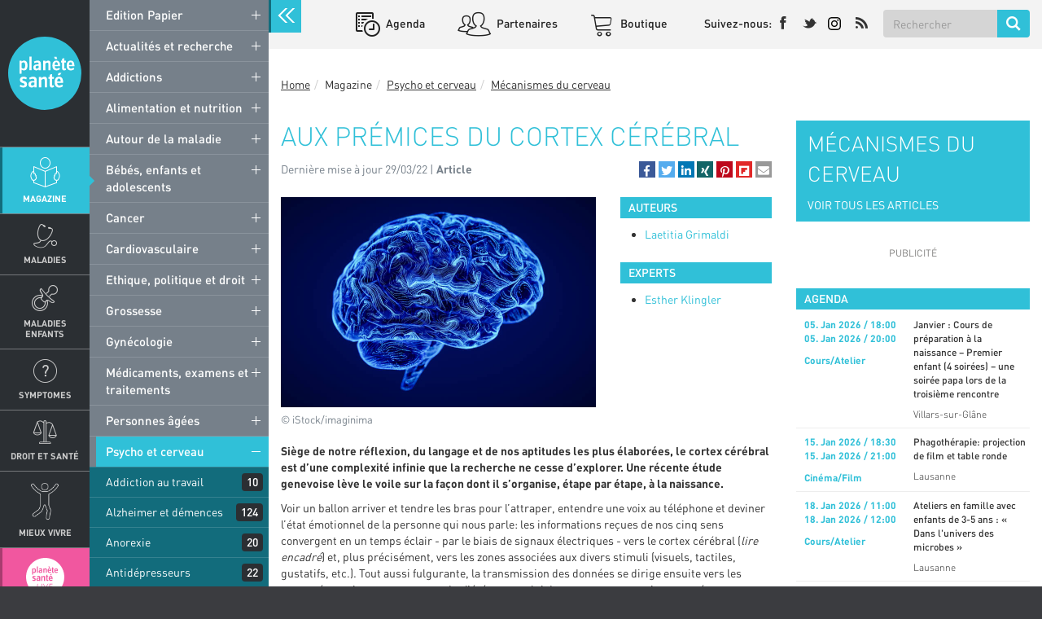

--- FILE ---
content_type: text/html; charset=UTF-8
request_url: https://www.planetesante.ch/Magazine/Psycho-et-cerveau/Mecanismes-du-cerveau/Aux-premices-du-cortex-cerebral
body_size: 27807
content:

        

<!DOCTYPE html>
<html lang="fr_CH">
<head>
    <meta charset="utf-8">

    
            


                                                                                    

        
                                                                                                                                                                                                                                                                                                                                                                                                                                                                                                                            
                

    
                                                                                                                                                                
                

                                                                                    
    
                                    
    
<title>Aux prémices du cortex cérébral - Planete sante</title>

            <meta name="author" content="Groupe Medecine &amp; Hygiene" />
                <meta name="description" content="Siège de notre réflexion, du langage et de nos aptitudes les plus élaborées, le cortex cérébral est d’une complexité infinie que la recherche ne cesse d’explorer. Une récente étude genevoise lève le voile sur la façon dont il s’organise, étape par étape, à la naissance." />
                <meta name="keywords" content="Mécanismes du cerveau" />
    
<!--[if lt IE 9 ]>
    <meta http-equiv="X-UA-Compatible" content="IE=8,chrome=1" />
<![endif]-->

<meta name="generator" content="eZ Publish Platform powered by Prime Digital and Netgen">
<meta name="viewport" content="width=device-width, initial-scale=1.0, maximum-scale=1.0, user-scalable=no" />

<meta property="og:site_name" content="Aux prémices du cortex cérébral - Planete sante" />


            <meta property="og:url" content="/Magazine/Psycho-et-cerveau/Mecanismes-du-cerveau/Aux-premices-du-cortex-cerebral" />
    


<link rel="home" href="/" title="Planete sante front page" />
<link rel="index" href="/" />
<link rel="search" href="/content/search" title="Search Planete sante" />

<link rel="icon apple-touch-icon-precomposed" sizes="152x152" href="/bundles/primeplanetesante/images/favicon-152.png">
<link rel="icon apple-touch-icon-precomposed" sizes="144x144" href="/bundles/primeplanetesante/images/favicon-144.png">
<link rel="icon apple-touch-icon-precomposed" sizes="120x120" href="/bundles/primeplanetesante/images/favicon-120.png">
<link rel="icon apple-touch-icon-precomposed" sizes="114x114" href="/bundles/primeplanetesante/images/favicon-114.png">
<link rel="icon apple-touch-icon-precomposed" sizes="76x76" href="/bundles/primeplanetesante/images/favicon-76.png">
<link rel="icon apple-touch-icon-precomposed" sizes="72x72" href="/bundles/primeplanetesante/images/favicon-72.png">
<link rel="icon apple-touch-icon-precomposed" href="/bundles/primeplanetesante/images/favicon-57.png">

<link rel="icon" href="/bundles/primeplanetesante/images/favicon.png" type="image/x-icon" />

    
                <link rel="stylesheet" type="text/css" href="/css/3fd1ac5-adfaa27.css"/>


<!-- IE conditional comments; for bug fixes for different IE versions -->
<!--[if lte IE 8]>
    <link rel="stylesheet" type="text/css" href="/bundles/primeplanetesante/css/browsers/ie8lte.css"/>
<![endif]-->
    
                <script type="text/javascript" src="/js/6e7f27e-5ce90ed.js" async id="main_js_script"></script>


<!-- AddThisEvent -->
<script type="text/javascript" src="https://addthisevent.com/libs/1.6.0/ate.min.js" async id="addthisevent_js_script"></script>

<!--[if lt IE 9]>
    <script type="text/javascript" src="/js/fcf65b6-3ce2767.js"></script>
<![endif]-->

    
            

                                        <meta property="og:type" content="article" />
                                            <meta property="og:title" content="Aux prémices du cortex cérébral" />
                                            <meta property="og:description" content="Siège de notre réflexion, du langage et de nos aptitudes les plus élaborées, le cortex cérébral est d’une complexité infinie que la recherche ne cesse d’explorer. Une récente étude genevoise lève le voile sur la façon dont il s’organise, étape par étape, à la naissance." />
                                                                        <meta property="og:image" content="https://www.planetesante.ch/var/ezdemo_site/storage/images/media/images/01_images-articles/ps_premices_cortex_cerebral/1003681-1-fre-CH/PS_premices_cortex_cerebral_opengraph.jpg" />
            
    
    
    
        
    
        <!-- Global site tag (gtag.js) - Google Analytics -->
        <script async src="https://www.googletagmanager.com/gtag/js?id=UA-3740517-11"></script>
        <script>
            window.dataLayer = window.dataLayer || [];
            function gtag(){dataLayer.push(arguments);}
            gtag('js', new Date());

            gtag('config', 'UA-3740517-11');
        </script>

    
</head>

                    
<body class=" theme-azure ch megabanner-active"
        data-rsdelay="5"        data-content-id="32588">

            <script src="https://proxena.com/services/planetesante/adserve.js" id="proxena_js_script"></script>
<script type="text/javascript">
/*document.getElementById("proxena_js_script").onload = function() {*/
  p_adserve("init");
/*};*/
</script>

    

<div id="page" class=" closedmenu" >
    <aside class="left-menu">
        <div class="main-logo">
                                                                    <a href="/" title="Planete sante" style="background-image: url('/var/ezdemo_site/storage/original/image/2eb3fef7c5e2a73c6f41c48e33ff49cd.svg')">Planete sante
                    </a>
                                    </div>
        <div id="main-nav">
            

                
<div class="navbar-default" id="navbar-default" role="navigation" data-location=16644
     data-path=169,171,10326,16644,50160 >
    <nav role="navigation">
                                    <ul class="nav navbar-nav">
            
                <li id="menu-item-location-id-171" class="magazine-menu active firstli item_level_1" subtitle="Ma santé au quotidien">            <a href="/Magazine" title="Magazine" class="disable-click">
        Magazine                            <span class="subtitle">Ma santé au quotidien</span>
                    
    </a>
                            <div class="submenu-container">
            <ul class="menu_level_1">
                
                <li id="menu-item-location-id-15842" class="firstli item_level_2">            <a href="/Magazine/Edition-Papier" class="disable-click">
        Edition Papier                    
    </a>
            <span class="trigger">+</span>
                            <ul class="menu_level_2">
            
                <li id="menu-item-location-id-58795" class="firstli item_level_3">            <a href="/Magazine/Edition-Papier/Planete-sante-59">
        Planète santé 59                    
    </a>
            
    </li>

        <li id="menu-item-location-id-58521">            <a href="/Magazine/Edition-Papier/Planete-Sante-58">
        Planète Santé 58                    
    </a>
            
    </li>

        <li id="menu-item-location-id-57975">            <a href="/Magazine/Edition-Papier/Planete-Sante-57">
        Planète Santé 57                    
    </a>
            
    </li>

        <li id="menu-item-location-id-57525">            <a href="/Magazine/Edition-Papier/Planete-Sante-56">
        Planète Santé 56                    
    </a>
            
    </li>

        <li id="menu-item-location-id-56756">            <a href="/Magazine/Edition-Papier/Planete-Sante-55">
        Planète Santé 55                    
    </a>
            
    </li>

        <li id="menu-item-location-id-56482">            <a href="/Magazine/Edition-Papier/Planete-Sante-54-FESTIVAL-2024">
        Planète Santé 54 - FESTIVAL 2024                    
    </a>
            
    </li>

        <li id="menu-item-location-id-55616">            <a href="/Magazine/Edition-Papier/Planete-Sante-53">
        Planète Santé 53                    
    </a>
            
    </li>

        <li id="menu-item-location-id-55182">            <a href="/Magazine/Edition-Papier/Planete-Sante-52">
         Planète Santé 52                    
    </a>
            
    </li>

        <li id="menu-item-location-id-54330">            <a href="/Magazine/Edition-Papier/Planete-Sante-51">
        Planète Santé 51                    
    </a>
            
    </li>

        <li id="menu-item-location-id-53701">            <a href="/Magazine/Edition-Papier/Planete-Sante-50">
        Planète Santé 50                    
    </a>
            
    </li>

        <li id="menu-item-location-id-53163">            <a href="/Magazine/Edition-Papier/Planete-Sante-49">
        Planète Santé 49                    
    </a>
            
    </li>

        <li id="menu-item-location-id-52507">            <a href="/Magazine/Edition-Papier/Planete-Sante-48">
        Planète Santé 48                    
    </a>
            
    </li>

        <li id="menu-item-location-id-51776">            <a href="/Magazine/Edition-Papier/Planete-Sante-47">
        Planète Santé 47                    
    </a>
            
    </li>

        <li id="menu-item-location-id-51268">            <a href="/Magazine/Edition-Papier/Planete-Sante-46">
        Planète Santé 46                    
    </a>
            
    </li>

        <li id="menu-item-location-id-50707">            <a href="/Magazine/Edition-Papier/Planete-Sante-45">
        Planète Santé 45                    
    </a>
            
    </li>

        <li id="menu-item-location-id-49857">            <a href="/Magazine/Edition-Papier/Planete-Sante-44">
        Planète Santé 44                    
    </a>
            
    </li>

        <li id="menu-item-location-id-49214">            <a href="/Magazine/Edition-Papier/Planete-Sante-43">
        Planète Santé 43                    
    </a>
            
    </li>

        <li id="menu-item-location-id-48943">            <a href="/Magazine/Edition-Papier/Planete-Sante-42">
         Planète Santé 42                    
    </a>
            
    </li>

        <li id="menu-item-location-id-47856">            <a href="/Magazine/Edition-Papier/Planete-Sante-41">
         Planète Santé 41                    
    </a>
            
    </li>

        <li id="menu-item-location-id-46880">            <a href="/Magazine/Edition-Papier/Planete-Sante-40">
        Planète Santé 40                    
    </a>
            
    </li>

        <li id="menu-item-location-id-45795">            <a href="/Magazine/Edition-Papier/Planete-Sante-39">
        Planète Santé 39                    
    </a>
            
    </li>

        <li id="menu-item-location-id-44838">            <a href="/Magazine/Edition-Papier/Planete-Sante-38">
        Planète Santé 38                    
    </a>
            
    </li>

        <li id="menu-item-location-id-43563">            <a href="/Magazine/Edition-Papier/Planete-Sante-37">
        Planète Santé 37                    
    </a>
            
    </li>

        <li id="menu-item-location-id-42816">            <a href="/Magazine/Edition-Papier/Planete-Sante-36">
        Planète Santé 36                    
    </a>
            
    </li>

        <li id="menu-item-location-id-42056">            <a href="/Magazine/Edition-Papier/Planete-Sante-35-SALON-2019">
        Planète Santé 35 - SALON 2019                    
    </a>
            
    </li>

        <li id="menu-item-location-id-40598">            <a href="/Magazine/Edition-Papier/Planete-Sante-34">
        Planète Santé 34                    
    </a>
            
    </li>

        <li id="menu-item-location-id-40131">            <a href="/Magazine/Edition-Papier/Planete-Sante-33">
        Planète Santé 33                    
    </a>
            
    </li>

        <li id="menu-item-location-id-39155">            <a href="/Magazine/Edition-Papier/Planete-Sante-32">
        Planète Santé 32                    
    </a>
            
    </li>

        <li id="menu-item-location-id-38527">            <a href="/Magazine/Edition-Papier/Planete-Sante-31">
         Planète Santé 31                    
    </a>
            
    </li>

        <li id="menu-item-location-id-38025">            <a href="/Magazine/Edition-Papier/Planete-Sante-30-SALON-2018">
        Planète Santé 30 - SALON 2018                    
    </a>
            
    </li>

        <li id="menu-item-location-id-36013">            <a href="/Magazine/Edition-Papier/Planete-Sante-29">
        Planète Santé 29                    
    </a>
            
    </li>

        <li id="menu-item-location-id-34142">            <a href="/Magazine/Edition-Papier/Planete-Sante-28">
        Planète Santé 28                    
    </a>
            
    </li>

        <li id="menu-item-location-id-33261">            <a href="/Magazine/Edition-Papier/Planete-sante-27">
        Planète santé 27                    
    </a>
            
    </li>

        <li id="menu-item-location-id-31041">            <a href="/Magazine/Edition-Papier/Planete-sante-26">
        Planète santé 26                    
    </a>
            
    </li>

        <li id="menu-item-location-id-29550">            <a href="/Magazine/Edition-Papier/Planete-sante-25">
        Planète santé 25                    
    </a>
            
    </li>

        <li id="menu-item-location-id-27627">            <a href="/Magazine/Edition-Papier/Planete-sante-24-SALON-2016">
        Planète santé 24 - SALON 2016                    
    </a>
            
    </li>

        <li id="menu-item-location-id-26395">            <a href="/Magazine/Edition-Papier/Planete-sante-23">
        Planète santé 23                    
    </a>
            
    </li>

        <li id="menu-item-location-id-25783">            <a href="/Magazine/Edition-Papier/Planete-sante-8">
        Planète santé #8                    
    </a>
            
    </li>

        <li id="menu-item-location-id-25353">            <a href="/Magazine/Edition-Papier/Planete-sante-222">
        Planète santé 22                    
    </a>
            
    </li>

        <li id="menu-item-location-id-25571">            <a href="/Magazine/Edition-Papier/Planete-sante-7">
        Planète santé #7                    
    </a>
            
    </li>

        <li id="menu-item-location-id-17755">            <a href="/Magazine/Edition-Papier/Planete-sante-21">
        Planète santé 21                    
    </a>
            
    </li>

        <li id="menu-item-location-id-15844">            <a href="/Magazine/Edition-Papier/Planete-sante-20">
        Planète santé 20                    
    </a>
            
    </li>

        <li id="menu-item-location-id-17735">            <a href="/Magazine/Edition-Papier/Planete-sante-6">
        Planète santé #6                    
    </a>
            
    </li>

        <li id="menu-item-location-id-15843">            <a href="/Magazine/Edition-Papier/Planete-sante-19">
        Planète santé 19                    
    </a>
            
    </li>

        <li id="menu-item-location-id-17736">            <a href="/Magazine/Edition-Papier/Planete-sante-5">
        Planète santé #5                    
    </a>
            
    </li>

        <li id="menu-item-location-id-17737">            <a href="/Magazine/Edition-Papier/Planete-sante-4-SALON-2014">
        Planète santé #4 - SALON 2014                    
    </a>
            
    </li>

        <li id="menu-item-location-id-15845">            <a href="/Magazine/Edition-Papier/Planete-sante-18">
        Planète santé 18                    
    </a>
            
    </li>

        <li id="menu-item-location-id-17738">            <a href="/Magazine/Edition-Papier/Planete-sante-3">
        Planète santé #3                    
    </a>
            
    </li>

        <li id="menu-item-location-id-15846">            <a href="/Magazine/Edition-Papier/Planete-sante-17">
        Planète santé 17                    
    </a>
            
    </li>

        <li id="menu-item-location-id-17739">            <a href="/Magazine/Edition-Papier/Planete-sante-2">
        Planète santé #2                    
    </a>
            
    </li>

        <li id="menu-item-location-id-17615">            <a href="/Magazine/Edition-Papier/Planete-sante-16">
        Planète santé 16                    
    </a>
            
    </li>

        <li id="menu-item-location-id-17643">            <a href="/Magazine/Edition-Papier/Planete-sante-15">
        Planète santé 15                    
    </a>
            
    </li>

        <li id="menu-item-location-id-17740">            <a href="/Magazine/Edition-Papier/Planete-sante-1">
        Planète santé #1                    
    </a>
            
    </li>

        <li id="menu-item-location-id-17644">            <a href="/Magazine/Edition-Papier/Planete-sante-14">
        Planète santé 14                    
    </a>
            
    </li>

        <li id="menu-item-location-id-17670">            <a href="/Magazine/Edition-Papier/Planete-sante-13">
        Planète santé 13                    
    </a>
            
    </li>

        <li id="menu-item-location-id-17723">            <a href="/Magazine/Edition-Papier/Planete-sante-12">
        Planète santé 12                    
    </a>
            
    </li>

        <li id="menu-item-location-id-17742">            <a href="/Magazine/Edition-Papier/Planete-sante-11">
        Planète santé 11                    
    </a>
            
    </li>

        <li id="menu-item-location-id-17743">            <a href="/Magazine/Edition-Papier/Planete-sante-10">
        Planète santé 10                    
    </a>
            
    </li>

        <li id="menu-item-location-id-17744">            <a href="/Magazine/Edition-Papier/Planete-sante-09">
        Planète santé 09                    
    </a>
            
    </li>

        <li id="menu-item-location-id-17745">            <a href="/Magazine/Edition-Papier/Planete-sante-08">
        Planète santé 08                    
    </a>
            
    </li>

        <li id="menu-item-location-id-17746">            <a href="/Magazine/Edition-Papier/Planete-sante-07">
        Planète santé 07                    
    </a>
            
    </li>

        <li id="menu-item-location-id-17751">            <a href="/Magazine/Edition-Papier/Planete-sante-Edition-speciale2">
        Planète santé - Édition spéciale                    
    </a>
            
    </li>

        <li id="menu-item-location-id-17748">            <a href="/Magazine/Edition-Papier/Planete-sante-06">
        Planète santé 06                    
    </a>
            
    </li>

        <li id="menu-item-location-id-17749">            <a href="/Magazine/Edition-Papier/Planete-sante-05">
        Planète santé 05                    
    </a>
            
    </li>

        <li id="menu-item-location-id-17750">            <a href="/Magazine/Edition-Papier/Planete-sante-04">
        Planète santé 04                    
    </a>
            
    </li>

        <li id="menu-item-location-id-17747">            <a href="/Magazine/Edition-Papier/Planete-sante-Edition-speciale">
        Planète santé - Edition spéciale                    
    </a>
            
    </li>

        <li id="menu-item-location-id-17752">            <a href="/Magazine/Edition-Papier/Planete-sante-03">
        Planète santé 03                    
    </a>
            
    </li>

        <li id="menu-item-location-id-17753">            <a href="/Magazine/Edition-Papier/Planete-sante-02">
        Planète santé 02                    
    </a>
            
    </li>

                <li id="menu-item-location-id-17754" class="lastli item_level_3">            <a href="/Magazine/Edition-Papier/Planete-sante-01">
        Planète santé 01                    
    </a>
            
    </li>



        </ul>
    

    </li>

        <li id="menu-item-location-id-10295">            <a href="/Magazine/Actualites-et-recherche" class="disable-click">
        Actualités et recherche                    
    </a>
            <span class="trigger">+</span>
                            <ul class="menu_level_2">
            
                <li id="menu-item-location-id-21766" class="firstli item_level_3">            <a href="/Magazine/Actualites-et-recherche/Recherche-anticancer">
        Recherche anticancer                    
    </a>
            
    </li>

        <li id="menu-item-location-id-21767">            <a href="/Magazine/Actualites-et-recherche/Recherche-et-nouveaux-traitements">
        Recherche et nouveaux traitements                    
    </a>
            
    </li>

        <li id="menu-item-location-id-21768">            <a href="/Magazine/Actualites-et-recherche/Sante-des-people">
        Santé des people                    
    </a>
            
    </li>

                <li id="menu-item-location-id-21769" class="lastli item_level_3">            <a href="/Magazine/Actualites-et-recherche/Technologie">
        Technologie                    
    </a>
            
    </li>



        </ul>
    

    </li>

        <li id="menu-item-location-id-10294">            <a href="/Magazine/Addictions" class="disable-click">
        Addictions                    
    </a>
            <span class="trigger">+</span>
                            <ul class="menu_level_2">
            
                <li id="menu-item-location-id-10346" class="firstli item_level_3">            <a href="/Magazine/Addictions/Addiction-au-travail">
        Addiction au travail                    
    </a>
            
    </li>

        <li id="menu-item-location-id-10349">            <a href="/Magazine/Addictions/Alcool">
        Alcool                    
    </a>
            
    </li>

        <li id="menu-item-location-id-39685">            <a href="/Magazine/Addictions/Alcool-tabac-et-grossesse">
        Alcool, tabac et grossesse                    
    </a>
            
    </li>

        <li id="menu-item-location-id-21765">            <a href="/Magazine/Addictions/Binge-drinking">
        Binge drinking                    
    </a>
            
    </li>

        <li id="menu-item-location-id-10352">            <a href="/Magazine/Addictions/Cannabis">
        Cannabis                    
    </a>
            
    </li>

        <li id="menu-item-location-id-10351">            <a href="/Magazine/Addictions/Cigarette-electronique">
        Cigarette électronique                    
    </a>
            
    </li>

        <li id="menu-item-location-id-10347">            <a href="/Magazine/Addictions/Drogues">
        Drogues                    
    </a>
            
    </li>

        <li id="menu-item-location-id-10348">            <a href="/Magazine/Addictions/Hyperconnectivite">
        Hyperconnectivité                    
    </a>
            
    </li>

        <li id="menu-item-location-id-16089">            <a href="/Magazine/Addictions/Jeu-excessif">
        Jeu excessif                    
    </a>
            
    </li>

        <li id="menu-item-location-id-10350">            <a href="/Magazine/Addictions/Tabac">
        Tabac                    
    </a>
            
    </li>

                <li id="menu-item-location-id-37627" class="lastli item_level_3">            <a href="/Magazine/Addictions/Traitement-des-addictions">
        Traitement des addictions                    
    </a>
            
    </li>



        </ul>
    

    </li>

        <li id="menu-item-location-id-10319">            <a href="/Magazine/Alimentation-et-nutrition" class="disable-click">
        Alimentation et nutrition                    
    </a>
            <span class="trigger">+</span>
                            <ul class="menu_level_2">
            
                <li id="menu-item-location-id-17005" class="firstli item_level_3">            <a href="/Magazine/Alimentation-et-nutrition/Alimentation-et-enfants">
        Alimentation et enfants                    
    </a>
            
    </li>

        <li id="menu-item-location-id-10759">            <a href="/Magazine/Alimentation-et-nutrition/Alimentation-et-grossesse">
        Alimentation et grossesse                    
    </a>
            
    </li>

        <li id="menu-item-location-id-10473">            <a href="/Magazine/Alimentation-et-nutrition/Anemie">
        Anémie                    
    </a>
            
    </li>

        <li id="menu-item-location-id-10643">            <a href="/Magazine/Alimentation-et-nutrition/Anorexie">
        Anorexie                    
    </a>
            
    </li>

        <li id="menu-item-location-id-21996">            <a href="/Magazine/Alimentation-et-nutrition/Ballonnements">
        Ballonnements                    
    </a>
            
    </li>

        <li id="menu-item-location-id-10644">            <a href="/Magazine/Alimentation-et-nutrition/Boulimie">
        Boulimie                    
    </a>
            
    </li>

        <li id="menu-item-location-id-10474">            <a href="/Magazine/Alimentation-et-nutrition/Cafe-et-chocolat">
        Café et chocolat                    
    </a>
            
    </li>

        <li id="menu-item-location-id-16222">            <a href="/Magazine/Alimentation-et-nutrition/Cancer-et-alimentation">
        Cancer et alimentation                    
    </a>
            
    </li>

        <li id="menu-item-location-id-25310">            <a href="/Magazine/Alimentation-et-nutrition/Carences-et-vitamines">
        Carences et vitamines                    
    </a>
            
    </li>

        <li id="menu-item-location-id-10616">            <a href="/Magazine/Alimentation-et-nutrition/Chirurgie-de-l-obesite">
        Chirurgie de l&#039;obésité                    
    </a>
            
    </li>

        <li id="menu-item-location-id-10808">            <a href="/Magazine/Alimentation-et-nutrition/Cholesterol">
        Cholestérol                    
    </a>
            
    </li>

        <li id="menu-item-location-id-10801">            <a href="/Magazine/Alimentation-et-nutrition/Complements-alimentaires">
        Compléments alimentaires                    
    </a>
            
    </li>

        <li id="menu-item-location-id-21997">            <a href="/Magazine/Alimentation-et-nutrition/Constipation">
        Constipation                    
    </a>
            
    </li>

        <li id="menu-item-location-id-10472">            <a href="/Magazine/Alimentation-et-nutrition/Gluten">
        Gluten                    
    </a>
            
    </li>

        <li id="menu-item-location-id-10471">            <a href="/Magazine/Alimentation-et-nutrition/Intolerances-alimentaires">
        Intolérances alimentaires                    
    </a>
            
    </li>

        <li id="menu-item-location-id-21787">            <a href="/Magazine/Alimentation-et-nutrition/Intoxication-et-empoisonnement">
        Intoxication et empoisonnement                    
    </a>
            
    </li>

        <li id="menu-item-location-id-16216">            <a href="/Magazine/Alimentation-et-nutrition/Jeune">
        Jeûne                    
    </a>
            
    </li>

        <li id="menu-item-location-id-25431">            <a href="/Magazine/Alimentation-et-nutrition/Mecanismes-de-l-alimentation">
        Mécanismes de l&#039;alimentation                    
    </a>
            
    </li>

        <li id="menu-item-location-id-17313">            <a href="/Magazine/Alimentation-et-nutrition/Microbiote">
        Microbiote                    
    </a>
            
    </li>

        <li id="menu-item-location-id-10478">            <a href="/Magazine/Alimentation-et-nutrition/Mieux-manger">
        Mieux manger                    
    </a>
            
    </li>

        <li id="menu-item-location-id-21998">            <a href="/Magazine/Alimentation-et-nutrition/Reflux-gastro-oesophagien">
        Reflux gastro-œsophagien                    
    </a>
            
    </li>

        <li id="menu-item-location-id-10475">            <a href="/Magazine/Alimentation-et-nutrition/Regimes2">
        Régimes                    
    </a>
            
    </li>

        <li id="menu-item-location-id-21523">            <a href="/Magazine/Alimentation-et-nutrition/Sous-poids">
        Sous-poids                    
    </a>
            
    </li>

        <li id="menu-item-location-id-17577">            <a href="/Magazine/Alimentation-et-nutrition/Sucre-sel-et-graisses">
        Sucre, sel et graisses                    
    </a>
            
    </li>

        <li id="menu-item-location-id-10696">            <a href="/Magazine/Alimentation-et-nutrition/Surpoids-et-obesite">
        Surpoids et obésité                    
    </a>
            
    </li>

        <li id="menu-item-location-id-21999">            <a href="/Magazine/Alimentation-et-nutrition/Syndrome-de-l-intestin-irritable">
        Syndrome de l&#039;intestin irritable                    
    </a>
            
    </li>

        <li id="menu-item-location-id-10645">            <a href="/Magazine/Alimentation-et-nutrition/Troubles-alimentaires-atypiques">
        Troubles alimentaires atypiques                    
    </a>
            
    </li>

                <li id="menu-item-location-id-10555" class="lastli item_level_3">            <a href="/Magazine/Alimentation-et-nutrition/Troubles-digestifs">
        Troubles digestifs                    
    </a>
            
    </li>



        </ul>
    

    </li>

        <li id="menu-item-location-id-10314">            <a href="/Magazine/Autour-de-la-maladie" class="disable-click">
        Autour de la maladie                    
    </a>
            <span class="trigger">+</span>
                            <ul class="menu_level_2">
            
                <li id="menu-item-location-id-10647" class="firstli item_level_3">            <a href="/Magazine/Autour-de-la-maladie/Acariens-et-animaux">
        Acariens et animaux                    
    </a>
            
    </li>

        <li id="menu-item-location-id-10650">            <a href="/Magazine/Autour-de-la-maladie/Allergie-medicamenteuse">
        Allergie médicamenteuse                    
    </a>
            
    </li>

        <li id="menu-item-location-id-16161">            <a href="/Magazine/Autour-de-la-maladie/Allergies-autres">
        Allergies (autres)                    
    </a>
            
    </li>

        <li id="menu-item-location-id-22000">            <a href="/Magazine/Autour-de-la-maladie/Alzheimer-et-demences">
        Alzheimer et démences                    
    </a>
            
    </li>

        <li id="menu-item-location-id-10587">            <a href="/Magazine/Autour-de-la-maladie/Antidiabetiques-et-insuline">
        Antidiabétiques et insuline                    
    </a>
            
    </li>

        <li id="menu-item-location-id-10613">            <a href="/Magazine/Autour-de-la-maladie/Appendicite">
        Appendicite                    
    </a>
            
    </li>

        <li id="menu-item-location-id-22001">            <a href="/Magazine/Autour-de-la-maladie/Arthrose">
        Arthrose                    
    </a>
            
    </li>

        <li id="menu-item-location-id-10437">            <a href="/Magazine/Autour-de-la-maladie/Asthme">
        Asthme                    
    </a>
            
    </li>

        <li id="menu-item-location-id-22002">            <a href="/Magazine/Autour-de-la-maladie/Autisme">
        Autisme                    
    </a>
            
    </li>

        <li id="menu-item-location-id-10438">            <a href="/Magazine/Autour-de-la-maladie/BPCO">
        BPCO                    
    </a>
            
    </li>

        <li id="menu-item-location-id-10367">            <a href="/Magazine/Autour-de-la-maladie/Calculs-renaux-et-biliaires">
        Calculs rénaux et biliaires                    
    </a>
            
    </li>

        <li id="menu-item-location-id-10353">            <a href="/Magazine/Autour-de-la-maladie/Cataracte">
        Cataracte                    
    </a>
            
    </li>

        <li id="menu-item-location-id-16583">            <a href="/Magazine/Autour-de-la-maladie/Cecite">
        Cécité                    
    </a>
            
    </li>

        <li id="menu-item-location-id-46215">            <a href="/Magazine/Autour-de-la-maladie/Covid-19">
        Covid-19                    
    </a>
            
    </li>

        <li id="menu-item-location-id-22003">            <a href="/Magazine/Autour-de-la-maladie/Depression">
        Dépression                    
    </a>
            
    </li>

        <li id="menu-item-location-id-10583">            <a href="/Magazine/Autour-de-la-maladie/Diabete-de-type-1">
        Diabète de type 1                    
    </a>
            
    </li>

        <li id="menu-item-location-id-10584">            <a href="/Magazine/Autour-de-la-maladie/Diabete-de-type-2">
        Diabète de type 2                    
    </a>
            
    </li>

        <li id="menu-item-location-id-18118">            <a href="/Magazine/Autour-de-la-maladie/DMLA">
        DMLA                    
    </a>
            
    </li>

        <li id="menu-item-location-id-10449">            <a href="/Magazine/Autour-de-la-maladie/Eczema">
        Eczéma                    
    </a>
            
    </li>

        <li id="menu-item-location-id-16619">            <a href="/Magazine/Autour-de-la-maladie/Epilepsie">
        Epilepsie                    
    </a>
            
    </li>

        <li id="menu-item-location-id-10467">            <a href="/Magazine/Autour-de-la-maladie/Fibromyalgie">
        Fibromyalgie                    
    </a>
            
    </li>

        <li id="menu-item-location-id-22004">            <a href="/Magazine/Autour-de-la-maladie/Glaucome">
        Glaucome                    
    </a>
            
    </li>

        <li id="menu-item-location-id-21785">            <a href="/Magazine/Autour-de-la-maladie/Grippe">
        Grippe                    
    </a>
            
    </li>

        <li id="menu-item-location-id-32874">            <a href="/Magazine/Autour-de-la-maladie/Gros-plan-sur-l-hypothyroidie">
        Gros plan sur l’hypothyroïdie                    
    </a>
            
    </li>

        <li id="menu-item-location-id-10496">            <a href="/Magazine/Autour-de-la-maladie/Hemophilie">
        Hémophilie                    
    </a>
            
    </li>

        <li id="menu-item-location-id-10498">            <a href="/Magazine/Autour-de-la-maladie/Hepatite">
        Hépatite                    
    </a>
            
    </li>

        <li id="menu-item-location-id-10461">            <a href="/Magazine/Autour-de-la-maladie/Hernie-discale">
        Hernie discale                    
    </a>
            
    </li>

        <li id="menu-item-location-id-22005">            <a href="/Magazine/Autour-de-la-maladie/Herpes">
        Herpès                    
    </a>
            
    </li>

        <li id="menu-item-location-id-22226">            <a href="/Magazine/Autour-de-la-maladie/Infection-urinaire">
        Infection urinaire                    
    </a>
            
    </li>

        <li id="menu-item-location-id-22188">            <a href="/Magazine/Autour-de-la-maladie/Infections-nosocomiales">
        Infections nosocomiales                    
    </a>
            
    </li>

        <li id="menu-item-location-id-10365">            <a href="/Magazine/Autour-de-la-maladie/Insuffisance-renale">
        Insuffisance rénale                    
    </a>
            
    </li>

        <li id="menu-item-location-id-10493">            <a href="/Magazine/Autour-de-la-maladie/Lupus">
        Lupus                    
    </a>
            
    </li>

        <li id="menu-item-location-id-10552">            <a href="/Magazine/Autour-de-la-maladie/Maladie-de-Crohn">
        Maladie de Crohn                    
    </a>
            
    </li>

        <li id="menu-item-location-id-22007">            <a href="/Magazine/Autour-de-la-maladie/Maladie-de-Parkinson">
        Maladie de Parkinson                    
    </a>
            
    </li>

        <li id="menu-item-location-id-22008">            <a href="/Magazine/Autour-de-la-maladie/Maladies-congenitales">
        Maladies congénitales                    
    </a>
            
    </li>

        <li id="menu-item-location-id-36998">            <a href="/Magazine/Autour-de-la-maladie/Maladies-des-vaisseaux">
        Maladies des vaisseaux                    
    </a>
            
    </li>

        <li id="menu-item-location-id-17343">            <a href="/Magazine/Autour-de-la-maladie/Maladies-genetiques">
        Maladies génétiques                    
    </a>
            
    </li>

        <li id="menu-item-location-id-10505">            <a href="/Magazine/Autour-de-la-maladie/Maladies-infectieuses">
        Maladies infectieuses                    
    </a>
            
    </li>

        <li id="menu-item-location-id-22192">            <a href="/Magazine/Autour-de-la-maladie/Maladies-rares">
        Maladies rares                    
    </a>
            
    </li>

        <li id="menu-item-location-id-10619">            <a href="/Magazine/Autour-de-la-maladie/Meningite">
        Méningite                    
    </a>
            
    </li>

        <li id="menu-item-location-id-22009">            <a href="/Magazine/Autour-de-la-maladie/Migraines">
        Migraines                    
    </a>
            
    </li>

        <li id="menu-item-location-id-10439">            <a href="/Magazine/Autour-de-la-maladie/Mucoviscidose">
        Mucoviscidose                    
    </a>
            
    </li>

        <li id="menu-item-location-id-10463">            <a href="/Magazine/Autour-de-la-maladie/Osteoporose">
        Ostéoporose                    
    </a>
            
    </li>

        <li id="menu-item-location-id-10585">            <a href="/Magazine/Autour-de-la-maladie/Prevention-du-diabete">
        Prévention du diabète                    
    </a>
            
    </li>

        <li id="menu-item-location-id-22210">            <a href="/Magazine/Autour-de-la-maladie/Proches-aidants">
        Proches aidants                    
    </a>
            
    </li>

        <li id="menu-item-location-id-10454">            <a href="/Magazine/Autour-de-la-maladie/Psoriasis">
        Psoriasis                    
    </a>
            
    </li>

        <li id="menu-item-location-id-22295">            <a href="/Magazine/Autour-de-la-maladie/Rhumatismes">
        Rhumatismes                    
    </a>
            
    </li>

        <li id="menu-item-location-id-10646">            <a href="/Magazine/Autour-de-la-maladie/Rhume-des-foins">
        Rhume des foins                    
    </a>
            
    </li>

        <li id="menu-item-location-id-21831">            <a href="/Magazine/Autour-de-la-maladie/Rougeole">
        Rougeole                    
    </a>
            
    </li>

        <li id="menu-item-location-id-22010">            <a href="/Magazine/Autour-de-la-maladie/Schizophrenie">
        Schizophrénie                    
    </a>
            
    </li>

        <li id="menu-item-location-id-10465">            <a href="/Magazine/Autour-de-la-maladie/Sciatique">
        Sciatique                    
    </a>
            
    </li>

        <li id="menu-item-location-id-10374">            <a href="/Magazine/Autour-de-la-maladie/Sclerose-en-plaques">
        Sclérose en plaques                    
    </a>
            
    </li>

        <li id="menu-item-location-id-10458">            <a href="/Magazine/Autour-de-la-maladie/Scoliose">
        Scoliose                    
    </a>
            
    </li>

        <li id="menu-item-location-id-31191">            <a href="/Magazine/Autour-de-la-maladie/Situation-de-handicap">
        Situation de handicap                    
    </a>
            
    </li>

        <li id="menu-item-location-id-10761">            <a href="/Magazine/Autour-de-la-maladie/Toxoplasmose">
        Toxoplasmose                    
    </a>
            
    </li>

        <li id="menu-item-location-id-22011">            <a href="/Magazine/Autour-de-la-maladie/Traumatisme-cranien">
        Traumatisme crânien                    
    </a>
            
    </li>

        <li id="menu-item-location-id-10494">            <a href="/Magazine/Autour-de-la-maladie/Trisomie">
        Trisomie                    
    </a>
            
    </li>

        <li id="menu-item-location-id-10504">            <a href="/Magazine/Autour-de-la-maladie/Tuberculose">
        Tuberculose                    
    </a>
            
    </li>

        <li id="menu-item-location-id-10455">            <a href="/Magazine/Autour-de-la-maladie/Urticaire">
        Urticaire                    
    </a>
            
    </li>

        <li id="menu-item-location-id-10782">            <a href="/Magazine/Autour-de-la-maladie/VIH-Sida">
        VIH/Sida                    
    </a>
            
    </li>

        <li id="menu-item-location-id-21551">            <a href="/Magazine/Autour-de-la-maladie/Virus-Zika">
        Virus Zika                    
    </a>
            
    </li>

        <li id="menu-item-location-id-10582">            <a href="/Magazine/Autour-de-la-maladie/Vivre-avec-le-diabete">
        Vivre avec le diabète                    
    </a>
            
    </li>

                <li id="menu-item-location-id-10508" class="lastli item_level_3">            <a href="/Magazine/Autour-de-la-maladie/Zona">
        Zona                    
    </a>
            
    </li>



        </ul>
    

    </li>

        <li id="menu-item-location-id-10306">            <a href="/Magazine/Bebes-enfants-et-adolescents" class="disable-click">
        Bébés, enfants et adolescents                    
    </a>
            <span class="trigger">+</span>
                            <ul class="menu_level_2">
            
                <li id="menu-item-location-id-10656" class="firstli item_level_3">            <a href="/Magazine/Bebes-enfants-et-adolescents/Accidents">
        Accidents                    
    </a>
            
    </li>

        <li id="menu-item-location-id-10784">            <a href="/Magazine/Bebes-enfants-et-adolescents/Acne">
        Acné                    
    </a>
            
    </li>

        <li id="menu-item-location-id-17004">            <a href="/Magazine/Bebes-enfants-et-adolescents/Alimentation-et-enfants">
        Alimentation et enfants                    
    </a>
            
    </li>

        <li id="menu-item-location-id-22013">            <a href="/Magazine/Bebes-enfants-et-adolescents/Allaitement">
        Allaitement                    
    </a>
            
    </li>

        <li id="menu-item-location-id-10723">            <a href="/Magazine/Bebes-enfants-et-adolescents/Autisme">
        Autisme                    
    </a>
            
    </li>

        <li id="menu-item-location-id-10707">            <a href="/Magazine/Bebes-enfants-et-adolescents/Binge-drinking">
        Binge drinking                    
    </a>
            
    </li>

        <li id="menu-item-location-id-10710">            <a href="/Magazine/Bebes-enfants-et-adolescents/Caries">
        Caries                    
    </a>
            
    </li>

        <li id="menu-item-location-id-10540">            <a href="/Magazine/Bebes-enfants-et-adolescents/Coliques">
        Coliques                    
    </a>
            
    </li>

        <li id="menu-item-location-id-25433">            <a href="/Magazine/Bebes-enfants-et-adolescents/Croissance">
        Croissance                    
    </a>
            
    </li>

        <li id="menu-item-location-id-10736">            <a href="/Magazine/Bebes-enfants-et-adolescents/Deficit-de-l-attention-hyperactivite-TDA-H">
        Déficit de l&#039;attention-hyperactivité (TDA-H)                    
    </a>
            
    </li>

        <li id="menu-item-location-id-16988">            <a href="/Magazine/Bebes-enfants-et-adolescents/Douleurs-chez-l-enfant">
        Douleurs chez l&#039;enfant                    
    </a>
            
    </li>

        <li id="menu-item-location-id-10573">            <a href="/Magazine/Bebes-enfants-et-adolescents/Dyslexie">
        Dyslexie                    
    </a>
            
    </li>

        <li id="menu-item-location-id-10574">            <a href="/Magazine/Bebes-enfants-et-adolescents/Ecrans-et-jeux-video">
        Ecrans et jeux vidéo                    
    </a>
            
    </li>

        <li id="menu-item-location-id-10569">            <a href="/Magazine/Bebes-enfants-et-adolescents/Etre-parent">
        Être parent                    
    </a>
            
    </li>

        <li id="menu-item-location-id-22201">            <a href="/Magazine/Bebes-enfants-et-adolescents/Harcelement">
        Harcèlement                    
    </a>
            
    </li>

        <li id="menu-item-location-id-10576">            <a href="/Magazine/Bebes-enfants-et-adolescents/Haut-potentiel">
        Haut potentiel                    
    </a>
            
    </li>

        <li id="menu-item-location-id-22014">            <a href="/Magazine/Bebes-enfants-et-adolescents/Maladies-congenitales">
        Maladies congénitales                    
    </a>
            
    </li>

        <li id="menu-item-location-id-10562">            <a href="/Magazine/Bebes-enfants-et-adolescents/Maladies-infantiles">
        Maladies infantiles                    
    </a>
            
    </li>

        <li id="menu-item-location-id-10579">            <a href="/Magazine/Bebes-enfants-et-adolescents/Pipi-au-lit">
        Pipi au lit                    
    </a>
            
    </li>

        <li id="menu-item-location-id-22015">            <a href="/Magazine/Bebes-enfants-et-adolescents/Premature">
        Prématuré                    
    </a>
            
    </li>

        <li id="menu-item-location-id-40520">            <a href="/Magazine/Bebes-enfants-et-adolescents/Psy-enfants-et-ados">
        Psy enfants et ados                    
    </a>
            
    </li>

        <li id="menu-item-location-id-10578">            <a href="/Magazine/Bebes-enfants-et-adolescents/Puberte-et-adolescence">
        Puberté et adolescence                    
    </a>
            
    </li>

        <li id="menu-item-location-id-16727">            <a href="/Magazine/Bebes-enfants-et-adolescents/Soins-du-bebe">
        Soins du bébé                    
    </a>
            
    </li>

        <li id="menu-item-location-id-16950">            <a href="/Magazine/Bebes-enfants-et-adolescents/Sommeil-des-enfants">
        Sommeil des enfants                    
    </a>
            
    </li>

        <li id="menu-item-location-id-21521">            <a href="/Magazine/Bebes-enfants-et-adolescents/Sport-et-enfants">
        Sport et enfants                    
    </a>
            
    </li>

        <li id="menu-item-location-id-22016">            <a href="/Magazine/Bebes-enfants-et-adolescents/Trisomie">
        Trisomie                    
    </a>
            
    </li>

                <li id="menu-item-location-id-10575" class="lastli item_level_3">            <a href="/Magazine/Bebes-enfants-et-adolescents/Troubles-de-l-apprentissage">
        Troubles de l&#039;apprentissage                    
    </a>
            
    </li>



        </ul>
    

    </li>

        <li id="menu-item-location-id-10297">            <a href="/Magazine/Cancer" class="disable-click">
        Cancer                    
    </a>
            <span class="trigger">+</span>
                            <ul class="menu_level_2">
            
                <li id="menu-item-location-id-10621" class="firstli item_level_3">            <a href="/Magazine/Cancer/Cancer-colorectal">
        Cancer colorectal                    
    </a>
            
    </li>

        <li id="menu-item-location-id-16244">            <a href="/Magazine/Cancer/Cancer-de-l-estomac">
        Cancer de l&#039;estomac                    
    </a>
            
    </li>

        <li id="menu-item-location-id-10622">            <a href="/Magazine/Cancer/Cancer-de-la-gorge">
        Cancer de la gorge                    
    </a>
            
    </li>

        <li id="menu-item-location-id-10623">            <a href="/Magazine/Cancer/Cancer-de-la-peau">
        Cancer de la peau                    
    </a>
            
    </li>

        <li id="menu-item-location-id-10624">            <a href="/Magazine/Cancer/Cancer-de-la-prostate">
        Cancer de la prostate                    
    </a>
            
    </li>

        <li id="menu-item-location-id-10629">            <a href="/Magazine/Cancer/Cancer-du-cerveau">
        Cancer du cerveau                    
    </a>
            
    </li>

        <li id="menu-item-location-id-10630">            <a href="/Magazine/Cancer/Cancer-du-foie">
        Cancer du foie                    
    </a>
            
    </li>

        <li id="menu-item-location-id-10632">            <a href="/Magazine/Cancer/Cancer-du-poumon">
        Cancer du poumon                    
    </a>
            
    </li>

        <li id="menu-item-location-id-10633">            <a href="/Magazine/Cancer/Cancer-du-sein">
        Cancer du sein                    
    </a>
            
    </li>

        <li id="menu-item-location-id-16223">            <a href="/Magazine/Cancer/Cancer-et-alimentation">
        Cancer et alimentation                    
    </a>
            
    </li>

        <li id="menu-item-location-id-10641">            <a href="/Magazine/Cancer/Cancer-et-genetique">
        Cancer et génétique                    
    </a>
            
    </li>

        <li id="menu-item-location-id-10689">            <a href="/Magazine/Cancer/Cancer-et-sexualite">
        Cancer et sexualité                    
    </a>
            
    </li>

        <li id="menu-item-location-id-22197">            <a href="/Magazine/Cancer/Cancers-autres">
        Cancers (autres)                    
    </a>
            
    </li>

        <li id="menu-item-location-id-10635">            <a href="/Magazine/Cancer/Cancers-gynecologiques">
        Cancers gynécologiques                    
    </a>
            
    </li>

        <li id="menu-item-location-id-10638">            <a href="/Magazine/Cancer/Depistage-du-cancer">
        Dépistage du cancer                    
    </a>
            
    </li>

        <li id="menu-item-location-id-10636">            <a href="/Magazine/Cancer/Leucemie">
        Leucémie                    
    </a>
            
    </li>

        <li id="menu-item-location-id-10637">            <a href="/Magazine/Cancer/Melanome">
        Mélanome                    
    </a>
            
    </li>

        <li id="menu-item-location-id-10639">            <a href="/Magazine/Cancer/Recherche-anticancer">
        Recherche anticancer                    
    </a>
            
    </li>

        <li id="menu-item-location-id-10640">            <a href="/Magazine/Cancer/Traitement-anticancer">
        Traitement anticancer                    
    </a>
            
    </li>

                <li id="menu-item-location-id-16289" class="lastli item_level_3">            <a href="/Magazine/Cancer/Vivre-avec-le-cancer">
        Vivre avec le cancer                    
    </a>
            
    </li>



        </ul>
    

    </li>

        <li id="menu-item-location-id-10300">            <a href="/Magazine/Cardiovasculaire" class="disable-click">
        Cardiovasculaire                    
    </a>
            <span class="trigger">+</span>
                            <ul class="menu_level_2">
            
                <li id="menu-item-location-id-10604" class="firstli item_level_3">            <a href="/Magazine/Cardiovasculaire/Angine-de-poitrine">
        Angine de poitrine                    
    </a>
            
    </li>

        <li id="menu-item-location-id-10601">            <a href="/Magazine/Cardiovasculaire/Arret-cardiaque">
        Arrêt cardiaque                    
    </a>
            
    </li>

        <li id="menu-item-location-id-10610">            <a href="/Magazine/Cardiovasculaire/AVC">
        AVC                    
    </a>
            
    </li>

        <li id="menu-item-location-id-16434">            <a href="/Magazine/Cardiovasculaire/Chirurgie-cardiaque">
        Chirurgie cardiaque                    
    </a>
            
    </li>

        <li id="menu-item-location-id-10611">            <a href="/Magazine/Cardiovasculaire/Cholesterol">
        Cholestérol                    
    </a>
            
    </li>

        <li id="menu-item-location-id-10612">            <a href="/Magazine/Cardiovasculaire/ECG">
        ECG                    
    </a>
            
    </li>

        <li id="menu-item-location-id-10607">            <a href="/Magazine/Cardiovasculaire/Embolie">
        Embolie                    
    </a>
            
    </li>

        <li id="menu-item-location-id-10605">            <a href="/Magazine/Cardiovasculaire/Hypertension">
        Hypertension                    
    </a>
            
    </li>

        <li id="menu-item-location-id-10603">            <a href="/Magazine/Cardiovasculaire/Infarctus-du-myocarde">
        Infarctus du myocarde                    
    </a>
            
    </li>

        <li id="menu-item-location-id-10602">            <a href="/Magazine/Cardiovasculaire/Maladies-cardiovasculaires">
        Maladies cardiovasculaires                    
    </a>
            
    </li>

        <li id="menu-item-location-id-10803">            <a href="/Magazine/Cardiovasculaire/Medicaments-cardiovasculaires">
        Médicaments cardiovasculaires                    
    </a>
            
    </li>

        <li id="menu-item-location-id-16412">            <a href="/Magazine/Cardiovasculaire/Prevention-cardiovasculaire">
        Prévention cardiovasculaire                    
    </a>
            
    </li>

                <li id="menu-item-location-id-10608" class="lastli item_level_3">            <a href="/Magazine/Cardiovasculaire/Thrombose-et-varices">
        Thrombose et varices                    
    </a>
            
    </li>



        </ul>
    

    </li>

        <li id="menu-item-location-id-10308">            <a href="/Magazine/Ethique-politique-et-droit" class="disable-click">
        Ethique, politique et droit                    
    </a>
            <span class="trigger">+</span>
                            <ul class="menu_level_2">
            
                <li id="menu-item-location-id-10580" class="firstli item_level_3">            <a href="/Magazine/Ethique-politique-et-droit/Caisse-et-assurance-maladie">
        Caisse et assurance maladie                    
    </a>
            
    </li>

        <li id="menu-item-location-id-10559">            <a href="/Magazine/Ethique-politique-et-droit/Directives-anticipees">
        Directives anticipées                    
    </a>
            
    </li>

        <li id="menu-item-location-id-10701">            <a href="/Magazine/Ethique-politique-et-droit/Don-d-organe">
        Don d&#039;organe                    
    </a>
            
    </li>

        <li id="menu-item-location-id-19261">            <a href="/Magazine/Ethique-politique-et-droit/Don-du-sang">
        Don du sang                    
    </a>
            
    </li>

        <li id="menu-item-location-id-22189">            <a href="/Magazine/Ethique-politique-et-droit/Dossier-medical">
        Dossier médical                    
    </a>
            
    </li>

        <li id="menu-item-location-id-27363">            <a href="/Magazine/Ethique-politique-et-droit/Droits-du-patient">
        Droits du patient                    
    </a>
            
    </li>

        <li id="menu-item-location-id-31189">            <a href="/Magazine/Ethique-politique-et-droit/Ethique">
        Ethique                    
    </a>
            
    </li>

        <li id="menu-item-location-id-22017">            <a href="/Magazine/Ethique-politique-et-droit/Fin-de-vie-et-soins-palliatifs">
        Fin de vie et soins palliatifs                    
    </a>
            
    </li>

        <li id="menu-item-location-id-10792">            <a href="/Magazine/Ethique-politique-et-droit/Genetique">
        Génétique                    
    </a>
            
    </li>

        <li id="menu-item-location-id-10441">            <a href="/Magazine/Ethique-politique-et-droit/Hopital-et-cabinets-medicaux">
        Hôpital et cabinets médicaux                    
    </a>
            
    </li>

        <li id="menu-item-location-id-28268">            <a href="/Magazine/Ethique-politique-et-droit/Medecine-humanitaire">
        Médecine humanitaire                    
    </a>
            
    </li>

        <li id="menu-item-location-id-21520">            <a href="/Magazine/Ethique-politique-et-droit/Medecine-legale">
        Médecine légale                    
    </a>
            
    </li>

        <li id="menu-item-location-id-32351">            <a href="/Magazine/Ethique-politique-et-droit/Politiques-de-sante">
        Politiques de santé                    
    </a>
            
    </li>

        <li id="menu-item-location-id-22191">            <a href="/Magazine/Ethique-politique-et-droit/Relation-patient-medecin">
        Relation patient - médecin                    
    </a>
            
    </li>

                <li id="menu-item-location-id-33507" class="lastli item_level_3">            <a href="/Magazine/Ethique-politique-et-droit/Sante-personnalisee">
        Santé personnalisée                    
    </a>
            
    </li>



        </ul>
    

    </li>

        <li id="menu-item-location-id-10311">            <a href="/Magazine/Grossesse" class="disable-click">
        Grossesse                    
    </a>
            <span class="trigger">+</span>
                            <ul class="menu_level_2">
            
                <li id="menu-item-location-id-10532" class="firstli item_level_3">            <a href="/Magazine/Grossesse/Accouchement">
        Accouchement                    
    </a>
            
    </li>

        <li id="menu-item-location-id-10534">            <a href="/Magazine/Grossesse/Alcool-tabac-et-grossesse">
        Alcool, tabac et grossesse                    
    </a>
            
    </li>

        <li id="menu-item-location-id-10523">            <a href="/Magazine/Grossesse/Alimentation-et-grossesse">
        Alimentation et grossesse                    
    </a>
            
    </li>

        <li id="menu-item-location-id-10526">            <a href="/Magazine/Grossesse/Allaitement">
        Allaitement                    
    </a>
            
    </li>

        <li id="menu-item-location-id-10538">            <a href="/Magazine/Grossesse/Cesarienne">
        Césarienne                    
    </a>
            
    </li>

        <li id="menu-item-location-id-10539">            <a href="/Magazine/Grossesse/Depression-perinatale">
        Dépression périnatale                    
    </a>
            
    </li>

        <li id="menu-item-location-id-10527">            <a href="/Magazine/Grossesse/Diabete-gestationnel">
        Diabète gestationnel                    
    </a>
            
    </li>

        <li id="menu-item-location-id-17170">            <a href="/Magazine/Grossesse/Diagnostic-prenatal">
        Diagnostic prénatal                    
    </a>
            
    </li>

        <li id="menu-item-location-id-25691">            <a href="/Magazine/Grossesse/Grossesse-et-desir-d-enfant">
        Grossesse et désir d&#039;enfant                    
    </a>
            
    </li>

        <li id="menu-item-location-id-10531">            <a href="/Magazine/Grossesse/Infertilite-et-PMA">
        Infertilité et PMA                    
    </a>
            
    </li>

        <li id="menu-item-location-id-10535">            <a href="/Magazine/Grossesse/Interruption-de-grossesse-IVG">
        Interruption de grossesse (IVG)                    
    </a>
            
    </li>

        <li id="menu-item-location-id-10528">            <a href="/Magazine/Grossesse/Maux-de-grossesse">
        Maux de grossesse                    
    </a>
            
    </li>

        <li id="menu-item-location-id-17230">            <a href="/Magazine/Grossesse/Medicaments-et-grossesse">
        Médicaments et grossesse                    
    </a>
            
    </li>

        <li id="menu-item-location-id-10536">            <a href="/Magazine/Grossesse/Peridurale">
        Péridurale                    
    </a>
            
    </li>

        <li id="menu-item-location-id-10537">            <a href="/Magazine/Grossesse/Premature">
        Prématuré                    
    </a>
            
    </li>

        <li id="menu-item-location-id-48853">            <a href="/Magazine/Grossesse/Sante-des-femmes">
        Santé des femmes                    
    </a>
            
    </li>

                <li id="menu-item-location-id-10525" class="lastli item_level_3">            <a href="/Magazine/Grossesse/Toxoplasmose">
        Toxoplasmose                    
    </a>
            
    </li>



        </ul>
    

    </li>

        <li id="menu-item-location-id-10312">            <a href="/Magazine/Gynecologie" class="disable-click">
        Gynécologie                    
    </a>
            <span class="trigger">+</span>
                            <ul class="menu_level_2">
            
                <li id="menu-item-location-id-10703" class="firstli item_level_3">            <a href="/Magazine/Gynecologie/Autres-methodes-contraceptives">
        Autres méthodes contraceptives                    
    </a>
            
    </li>

        <li id="menu-item-location-id-10693">            <a href="/Magazine/Gynecologie/Cancer-du-sein">
        Cancer du sein                    
    </a>
            
    </li>

        <li id="menu-item-location-id-10695">            <a href="/Magazine/Gynecologie/Cancers-gynecologiques">
        Cancers gynécologiques                    
    </a>
            
    </li>

        <li id="menu-item-location-id-10513">            <a href="/Magazine/Gynecologie/Chlamydia">
        Chlamydia                    
    </a>
            
    </li>

        <li id="menu-item-location-id-10705">            <a href="/Magazine/Gynecologie/Contraception-naturelle">
        Contraception naturelle                    
    </a>
            
    </li>

        <li id="menu-item-location-id-10514">            <a href="/Magazine/Gynecologie/Douleurs-pelviennes">
        Douleurs pelviennes                    
    </a>
            
    </li>

        <li id="menu-item-location-id-10515">            <a href="/Magazine/Gynecologie/Endometriose">
        Endométriose                    
    </a>
            
    </li>

        <li id="menu-item-location-id-10654">            <a href="/Magazine/Gynecologie/Gonorrhee">
        Gonorrhée                    
    </a>
            
    </li>

        <li id="menu-item-location-id-10517">            <a href="/Magazine/Gynecologie/Herpes">
        Herpès                    
    </a>
            
    </li>

        <li id="menu-item-location-id-10706">            <a href="/Magazine/Gynecologie/Implant-contraceptif">
        Implant contraceptif                    
    </a>
            
    </li>

        <li id="menu-item-location-id-10368">            <a href="/Magazine/Gynecologie/Incontinence">
        Incontinence                    
    </a>
            
    </li>

        <li id="menu-item-location-id-10369">            <a href="/Magazine/Gynecologie/Infection-urinaire">
        Infection urinaire                    
    </a>
            
    </li>

        <li id="menu-item-location-id-10765">            <a href="/Magazine/Gynecologie/Infertilite-et-PMA">
        Infertilité et PMA                    
    </a>
            
    </li>

        <li id="menu-item-location-id-10766">            <a href="/Magazine/Gynecologie/Interruption-de-grossesse-IVG">
        Interruption de grossesse (IVG)                    
    </a>
            
    </li>

        <li id="menu-item-location-id-10511">            <a href="/Magazine/Gynecologie/Menopause">
        Ménopause                    
    </a>
            
    </li>

        <li id="menu-item-location-id-10522">            <a href="/Magazine/Gynecologie/Papillomavirus-HPV">
        Papillomavirus (HPV)                    
    </a>
            
    </li>

        <li id="menu-item-location-id-10702">            <a href="/Magazine/Gynecologie/Pilule-contraceptive">
        Pilule contraceptive                    
    </a>
            
    </li>

        <li id="menu-item-location-id-10704">            <a href="/Magazine/Gynecologie/Pilule-d-urgence">
        Pilule d&#039;urgence                    
    </a>
            
    </li>

        <li id="menu-item-location-id-48854">            <a href="/Magazine/Gynecologie/Sante-des-femmes">
        Santé des femmes                    
    </a>
            
    </li>

        <li id="menu-item-location-id-10691">            <a href="/Magazine/Gynecologie/Sante-sexuelle">
        Santé sexuelle                    
    </a>
            
    </li>

        <li id="menu-item-location-id-22018">            <a href="/Magazine/Gynecologie/Sexualite-feminine">
        Sexualité féminine                    
    </a>
            
    </li>

        <li id="menu-item-location-id-10708">            <a href="/Magazine/Gynecologie/Sterilet">
        Stérilet                    
    </a>
            
    </li>

        <li id="menu-item-location-id-10512">            <a href="/Magazine/Gynecologie/Syndrome-premenstruel">
        Syndrome prémenstruel                    
    </a>
            
    </li>

                <li id="menu-item-location-id-10653" class="lastli item_level_3">            <a href="/Magazine/Gynecologie/Syphilis">
        Syphilis                    
    </a>
            
    </li>



        </ul>
    

    </li>

        <li id="menu-item-location-id-10317">            <a href="/Magazine/Medicaments-examens-et-traitements" class="disable-click">
        Médicaments, examens et traitements                    
    </a>
            <span class="trigger">+</span>
                            <ul class="menu_level_2">
            
                <li id="menu-item-location-id-10674" class="firstli item_level_3">            <a href="/Magazine/Medicaments-examens-et-traitements/Allergie-medicamenteuse">
        Allergie médicamenteuse                    
    </a>
            
    </li>

        <li id="menu-item-location-id-10614">            <a href="/Magazine/Medicaments-examens-et-traitements/Amputation">
        Amputation                    
    </a>
            
    </li>

        <li id="menu-item-location-id-10615">            <a href="/Magazine/Medicaments-examens-et-traitements/Anesthesie">
        Anesthésie                    
    </a>
            
    </li>

        <li id="menu-item-location-id-10487">            <a href="/Magazine/Medicaments-examens-et-traitements/Anti-inflammatoires">
        Anti-inflammatoires                    
    </a>
            
    </li>

        <li id="menu-item-location-id-10485">            <a href="/Magazine/Medicaments-examens-et-traitements/Antibiotiques">
        Antibiotiques                    
    </a>
            
    </li>

        <li id="menu-item-location-id-10486">            <a href="/Magazine/Medicaments-examens-et-traitements/Antidepresseurs">
        Antidépresseurs                    
    </a>
            
    </li>

        <li id="menu-item-location-id-10719">            <a href="/Magazine/Medicaments-examens-et-traitements/Antidiabetiques-et-insuline">
        Antidiabétiques et insuline                    
    </a>
            
    </li>

        <li id="menu-item-location-id-10489">            <a href="/Magazine/Medicaments-examens-et-traitements/Aspirine">
        Aspirine                    
    </a>
            
    </li>

        <li id="menu-item-location-id-22187">            <a href="/Magazine/Medicaments-examens-et-traitements/Automedication">
        Automédication                    
    </a>
            
    </li>

        <li id="menu-item-location-id-22019">            <a href="/Magazine/Medicaments-examens-et-traitements/Chirurgie-cardiaque">
        Chirurgie cardiaque                    
    </a>
            
    </li>

        <li id="menu-item-location-id-22020">            <a href="/Magazine/Medicaments-examens-et-traitements/Chirurgie-de-l-obesite">
        Chirurgie de l&#039;obésité                    
    </a>
            
    </li>

        <li id="menu-item-location-id-10617">            <a href="/Magazine/Medicaments-examens-et-traitements/Chirurgie-plastique-et-reconstructive">
        Chirurgie plastique et reconstructive                    
    </a>
            
    </li>

        <li id="menu-item-location-id-10756">            <a href="/Magazine/Medicaments-examens-et-traitements/Coloscopie">
        Coloscopie                    
    </a>
            
    </li>

        <li id="menu-item-location-id-10490">            <a href="/Magazine/Medicaments-examens-et-traitements/Complements-alimentaires">
        Compléments alimentaires                    
    </a>
            
    </li>

        <li id="menu-item-location-id-10699">            <a href="/Magazine/Medicaments-examens-et-traitements/Depistage-du-cancer">
        Dépistage du cancer                    
    </a>
            
    </li>

        <li id="menu-item-location-id-17327">            <a href="/Magazine/Medicaments-examens-et-traitements/Effet-placebo">
        Effet placebo                    
    </a>
            
    </li>

        <li id="menu-item-location-id-25308">            <a href="/Magazine/Medicaments-examens-et-traitements/Examens-medicaux">
        Examens médicaux                    
    </a>
            
    </li>

        <li id="menu-item-location-id-10495">            <a href="/Magazine/Medicaments-examens-et-traitements/Genetique">
        Génétique                    
    </a>
            
    </li>

        <li id="menu-item-location-id-22021">            <a href="/Magazine/Medicaments-examens-et-traitements/Hypnose">
        Hypnose                    
    </a>
            
    </li>

        <li id="menu-item-location-id-22190">            <a href="/Magazine/Medicaments-examens-et-traitements/Medecines-complementaires">
        Médecines complémentaires                    
    </a>
            
    </li>

        <li id="menu-item-location-id-10492">            <a href="/Magazine/Medicaments-examens-et-traitements/Medicaments-cardiovasculaires">
        Médicaments cardiovasculaires                    
    </a>
            
    </li>

        <li id="menu-item-location-id-17231">            <a href="/Magazine/Medicaments-examens-et-traitements/Medicaments-et-grossesse">
        Médicaments et grossesse                    
    </a>
            
    </li>

        <li id="menu-item-location-id-22022">            <a href="/Magazine/Medicaments-examens-et-traitements/Meditation-de-pleine-conscience">
        Méditation de pleine conscience                    
    </a>
            
    </li>

        <li id="menu-item-location-id-10491">            <a href="/Magazine/Medicaments-examens-et-traitements/Paracetamol">
        Paracétamol                    
    </a>
            
    </li>

        <li id="menu-item-location-id-10767">            <a href="/Magazine/Medicaments-examens-et-traitements/Peridurale">
        Péridurale                    
    </a>
            
    </li>

        <li id="menu-item-location-id-15884">            <a href="/Magazine/Medicaments-examens-et-traitements/Protheses-implants-et-greffes">
        Prothèses, implants et greffes                    
    </a>
            
    </li>

        <li id="menu-item-location-id-10743">            <a href="/Magazine/Medicaments-examens-et-traitements/Psychotherapie-et-autres-traitements">
        Psychothérapie et autres traitements                    
    </a>
            
    </li>

        <li id="menu-item-location-id-17469">            <a href="/Magazine/Medicaments-examens-et-traitements/Psychotropes">
        Psychotropes                    
    </a>
            
    </li>

        <li id="menu-item-location-id-17314">            <a href="/Magazine/Medicaments-examens-et-traitements/Recherche-et-nouveaux-traitements">
        Recherche et nouveaux traitements                    
    </a>
            
    </li>

        <li id="menu-item-location-id-22023">            <a href="/Magazine/Medicaments-examens-et-traitements/Reeducation">
        Rééducation                    
    </a>
            
    </li>

        <li id="menu-item-location-id-21639">            <a href="/Magazine/Medicaments-examens-et-traitements/Stimulation-cerebrale-profonde">
        Stimulation cérébrale profonde                    
    </a>
            
    </li>

        <li id="menu-item-location-id-21517">            <a href="/Magazine/Medicaments-examens-et-traitements/Technologie">
        Technologie                    
    </a>
            
    </li>

        <li id="menu-item-location-id-20543">            <a href="/Magazine/Medicaments-examens-et-traitements/Technologie-en-chirurgie">
        Technologie en chirurgie                    
    </a>
            
    </li>

        <li id="menu-item-location-id-10700">            <a href="/Magazine/Medicaments-examens-et-traitements/Traitement-anticancer">
        Traitement anticancer                    
    </a>
            
    </li>

        <li id="menu-item-location-id-37460">            <a href="/Magazine/Medicaments-examens-et-traitements/Traitements-medicamenteux">
        Traitements médicamenteux                    
    </a>
            
    </li>

        <li id="menu-item-location-id-10682">            <a href="/Magazine/Medicaments-examens-et-traitements/Tranquillisants-et-somniferes">
        Tranquillisants et somnifères                    
    </a>
            
    </li>

        <li id="menu-item-location-id-16908">            <a href="/Magazine/Medicaments-examens-et-traitements/Vaccins">
        Vaccins                    
    </a>
            
    </li>

                <li id="menu-item-location-id-10687" class="lastli item_level_3">            <a href="/Magazine/Medicaments-examens-et-traitements/Viagra">
        Viagra                    
    </a>
            
    </li>



        </ul>
    

    </li>

        <li id="menu-item-location-id-10322">            <a href="/Magazine/Personnes-agees" class="disable-click">
        Personnes âgées                    
    </a>
            <span class="trigger">+</span>
                            <ul class="menu_level_2">
            
                <li id="menu-item-location-id-25306" class="firstli item_level_3">            <a href="/Magazine/Personnes-agees/Alimentation-des-seniors">
        Alimentation des seniors                    
    </a>
            
    </li>

        <li id="menu-item-location-id-10751">            <a href="/Magazine/Personnes-agees/Alzheimer-et-demences">
        Alzheimer et démences                    
    </a>
            
    </li>

        <li id="menu-item-location-id-10466">            <a href="/Magazine/Personnes-agees/Arthrose">
        Arthrose                    
    </a>
            
    </li>

        <li id="menu-item-location-id-10444">            <a href="/Magazine/Personnes-agees/Bien-vieillir">
        Bien vieillir                    
    </a>
            
    </li>

        <li id="menu-item-location-id-16087">            <a href="/Magazine/Personnes-agees/Canicule">
        Canicule                    
    </a>
            
    </li>

        <li id="menu-item-location-id-10665">            <a href="/Magazine/Personnes-agees/Cataracte">
        Cataracte                    
    </a>
            
    </li>

        <li id="menu-item-location-id-18174">            <a href="/Magazine/Personnes-agees/DMLA">
        DMLA                    
    </a>
            
    </li>

        <li id="menu-item-location-id-10443">            <a href="/Magazine/Personnes-agees/Fin-de-vie-et-soins-palliatifs">
        Fin de vie et soins palliatifs                    
    </a>
            
    </li>

        <li id="menu-item-location-id-10363">            <a href="/Magazine/Personnes-agees/Glaucome">
        Glaucome                    
    </a>
            
    </li>

        <li id="menu-item-location-id-10373">            <a href="/Magazine/Personnes-agees/Maladie-de-Parkinson">
        Maladie de Parkinson                    
    </a>
            
    </li>

        <li id="menu-item-location-id-17505">            <a href="/Magazine/Personnes-agees/Medecine-anti-age">
        Médecine anti-âge                    
    </a>
            
    </li>

        <li id="menu-item-location-id-22199">            <a href="/Magazine/Personnes-agees/Memoire">
        Mémoire                    
    </a>
            
    </li>

        <li id="menu-item-location-id-10799">            <a href="/Magazine/Personnes-agees/Osteoporose">
        Ostéoporose                    
    </a>
            
    </li>

        <li id="menu-item-location-id-22213">            <a href="/Magazine/Personnes-agees/Proches-aidants">
        Proches aidants                    
    </a>
            
    </li>

        <li id="menu-item-location-id-22298">            <a href="/Magazine/Personnes-agees/Rhumatismes">
        Rhumatismes                    
    </a>
            
    </li>

        <li id="menu-item-location-id-18027">            <a href="/Magazine/Personnes-agees/Soins-des-aines">
        Soins des aînés                    
    </a>
            
    </li>

                <li id="menu-item-location-id-25307" class="lastli item_level_3">            <a href="/Magazine/Personnes-agees/Vieillir-chez-soi">
        Vieillir chez soi                    
    </a>
            
    </li>



        </ul>
    

    </li>

        <li id="menu-item-location-id-10326">            <a href="/Magazine/Psycho-et-cerveau" class="disable-click">
        Psycho et cerveau                    
    </a>
            <span class="trigger">+</span>
                            <ul class="menu_level_2">
            
                <li id="menu-item-location-id-10661" class="firstli item_level_3">            <a href="/Magazine/Psycho-et-cerveau/Addiction-au-travail">
        Addiction au travail                    
    </a>
            
    </li>

        <li id="menu-item-location-id-10426">            <a href="/Magazine/Psycho-et-cerveau/Alzheimer-et-demences">
        Alzheimer et démences                    
    </a>
            
    </li>

        <li id="menu-item-location-id-10675">            <a href="/Magazine/Psycho-et-cerveau/Anorexie">
        Anorexie                    
    </a>
            
    </li>

        <li id="menu-item-location-id-10798">            <a href="/Magazine/Psycho-et-cerveau/Antidepresseurs">
        Antidépresseurs                    
    </a>
            
    </li>

        <li id="menu-item-location-id-10412">            <a href="/Magazine/Psycho-et-cerveau/Anxiete-et-crise-psychique">
        Anxiété et crise psychique                    
    </a>
            
    </li>

        <li id="menu-item-location-id-10618">            <a href="/Magazine/Psycho-et-cerveau/Aphasie">
        Aphasie                    
    </a>
            
    </li>

        <li id="menu-item-location-id-10413">            <a href="/Magazine/Psycho-et-cerveau/Autisme">
        Autisme                    
    </a>
            
    </li>

        <li id="menu-item-location-id-10414">            <a href="/Magazine/Psycho-et-cerveau/Borderline">
        Borderline                    
    </a>
            
    </li>

        <li id="menu-item-location-id-10677">            <a href="/Magazine/Psycho-et-cerveau/Boulimie">
        Boulimie                    
    </a>
            
    </li>

        <li id="menu-item-location-id-10415">            <a href="/Magazine/Psycho-et-cerveau/Burnout">
        Burnout                    
    </a>
            
    </li>

        <li id="menu-item-location-id-10419">            <a href="/Magazine/Psycho-et-cerveau/Deficit-de-l-attention-hyperactivite-TDA-H">
        Déficit de l&#039;attention-hyperactivité (TDA-H)                    
    </a>
            
    </li>

        <li id="menu-item-location-id-10416">            <a href="/Magazine/Psycho-et-cerveau/Depression">
        Dépression                    
    </a>
            
    </li>

        <li id="menu-item-location-id-10769">            <a href="/Magazine/Psycho-et-cerveau/Depression-perinatale">
        Dépression périnatale                    
    </a>
            
    </li>

        <li id="menu-item-location-id-10428">            <a href="/Magazine/Psycho-et-cerveau/Deprime-hivernale">
        Déprime hivernale                    
    </a>
            
    </li>

        <li id="menu-item-location-id-10417">            <a href="/Magazine/Psycho-et-cerveau/Deuil">
        Deuil                    
    </a>
            
    </li>

        <li id="menu-item-location-id-10418">            <a href="/Magazine/Psycho-et-cerveau/Douleurs-chroniques">
        Douleurs chroniques                    
    </a>
            
    </li>

        <li id="menu-item-location-id-10741">            <a href="/Magazine/Psycho-et-cerveau/Dyslexie">
        Dyslexie                    
    </a>
            
    </li>

        <li id="menu-item-location-id-10742">            <a href="/Magazine/Psycho-et-cerveau/Ecrans-et-jeux-video">
        Ecrans et jeux vidéo                    
    </a>
            
    </li>

        <li id="menu-item-location-id-22024">            <a href="/Magazine/Psycho-et-cerveau/Effet-placebo">
        Effet placebo                    
    </a>
            
    </li>

        <li id="menu-item-location-id-21518">            <a href="/Magazine/Psycho-et-cerveau/Emotions">
        Emotions                    
    </a>
            
    </li>

        <li id="menu-item-location-id-10733">            <a href="/Magazine/Psycho-et-cerveau/Etre-parent">
        Être parent                    
    </a>
            
    </li>

        <li id="menu-item-location-id-22202">            <a href="/Magazine/Psycho-et-cerveau/Harcelement">
        Harcèlement                    
    </a>
            
    </li>

        <li id="menu-item-location-id-10745">            <a href="/Magazine/Psycho-et-cerveau/Haut-potentiel">
        Haut potentiel                    
    </a>
            
    </li>

        <li id="menu-item-location-id-10663">            <a href="/Magazine/Psycho-et-cerveau/Hyperconnectivite">
        Hyperconnectivité                    
    </a>
            
    </li>

        <li id="menu-item-location-id-10420">            <a href="/Magazine/Psycho-et-cerveau/Hypnose">
        Hypnose                    
    </a>
            
    </li>

        <li id="menu-item-location-id-22025">            <a href="/Magazine/Psycho-et-cerveau/Libido">
        Libido                    
    </a>
            
    </li>

        <li id="menu-item-location-id-16644">            <a href="/Magazine/Psycho-et-cerveau/Mecanismes-du-cerveau">
        Mécanismes du cerveau                    
    </a>
            
    </li>

        <li id="menu-item-location-id-10421">            <a href="/Magazine/Psycho-et-cerveau/Meditation-de-pleine-conscience">
        Méditation de pleine conscience                    
    </a>
            
    </li>

        <li id="menu-item-location-id-22198">            <a href="/Magazine/Psycho-et-cerveau/Memoire">
        Mémoire                    
    </a>
            
    </li>

        <li id="menu-item-location-id-28269">            <a href="/Magazine/Psycho-et-cerveau/Phobie">
        Phobie                    
    </a>
            
    </li>

        <li id="menu-item-location-id-40521">            <a href="/Magazine/Psycho-et-cerveau/Psy-enfants-et-ados">
        Psy enfants et ados                    
    </a>
            
    </li>

        <li id="menu-item-location-id-10429">            <a href="/Magazine/Psycho-et-cerveau/Psychotherapie-et-autres-traitements">
        Psychothérapie et autres traitements                    
    </a>
            
    </li>

        <li id="menu-item-location-id-17471">            <a href="/Magazine/Psycho-et-cerveau/Psychotropes">
        Psychotropes                    
    </a>
            
    </li>

        <li id="menu-item-location-id-16122">            <a href="/Magazine/Psycho-et-cerveau/Sante-du-couple">
        Santé du couple                    
    </a>
            
    </li>

        <li id="menu-item-location-id-10422">            <a href="/Magazine/Psycho-et-cerveau/Schizophrenie">
        Schizophrénie                    
    </a>
            
    </li>

        <li id="menu-item-location-id-22026">            <a href="/Magazine/Psycho-et-cerveau/Sexotherapie">
        Sexothérapie                    
    </a>
            
    </li>

        <li id="menu-item-location-id-22027">            <a href="/Magazine/Psycho-et-cerveau/Stimulation-cerebrale-profonde">
        Stimulation cérébrale profonde                    
    </a>
            
    </li>

        <li id="menu-item-location-id-10423">            <a href="/Magazine/Psycho-et-cerveau/Stress">
        Stress                    
    </a>
            
    </li>

        <li id="menu-item-location-id-10430">            <a href="/Magazine/Psycho-et-cerveau/Suicide">
        Suicide                    
    </a>
            
    </li>

        <li id="menu-item-location-id-22028">            <a href="/Magazine/Psycho-et-cerveau/Troubles-alimentaires-atypiques">
        Troubles alimentaires atypiques                    
    </a>
            
    </li>

        <li id="menu-item-location-id-10425">            <a href="/Magazine/Psycho-et-cerveau/Troubles-bipolaires">
        Troubles bipolaires                    
    </a>
            
    </li>

        <li id="menu-item-location-id-10744">            <a href="/Magazine/Psycho-et-cerveau/Troubles-de-l-apprentissage">
        Troubles de l&#039;apprentissage                    
    </a>
            
    </li>

        <li id="menu-item-location-id-10424">            <a href="/Magazine/Psycho-et-cerveau/Troubles-obsessionnels-compulsifs-TOC">
        Troubles obsessionnels compulsifs (TOC)                    
    </a>
            
    </li>

        <li id="menu-item-location-id-36667">            <a href="/Magazine/Psycho-et-cerveau/Troubles-psy">
        Troubles psy                    
    </a>
            
    </li>

                <li id="menu-item-location-id-10405" class="lastli item_level_3">            <a href="/Magazine/Psycho-et-cerveau/Violence-domestique">
        Violence domestique                    
    </a>
            
    </li>



        </ul>
    

    </li>

        <li id="menu-item-location-id-10315">            <a href="/Magazine/Sante-au-masculin" class="disable-click">
        Santé au masculin                    
    </a>
            <span class="trigger">+</span>
                            <ul class="menu_level_2">
            
                <li id="menu-item-location-id-21808" class="firstli item_level_3">            <a href="/Magazine/Sante-au-masculin/Andropause">
        Andropause                    
    </a>
            
    </li>

        <li id="menu-item-location-id-22196">            <a href="/Magazine/Sante-au-masculin/Appareil-genital-masculin">
        Appareil génital masculin                    
    </a>
            
    </li>

        <li id="menu-item-location-id-21809">            <a href="/Magazine/Sante-au-masculin/Cancer-de-la-prostate">
        Cancer de la prostate                    
    </a>
            
    </li>

        <li id="menu-item-location-id-21810">            <a href="/Magazine/Sante-au-masculin/Ejaculation-precoce">
        Ejaculation précoce                    
    </a>
            
    </li>

        <li id="menu-item-location-id-22217">            <a href="/Magazine/Sante-au-masculin/Infertilite-et-PMA">
        Infertilité et PMA                    
    </a>
            
    </li>

        <li id="menu-item-location-id-22200">            <a href="/Magazine/Sante-au-masculin/Sperme-et-infertilite">
        Sperme et infertilité                    
    </a>
            
    </li>

        <li id="menu-item-location-id-22194">            <a href="/Magazine/Sante-au-masculin/Transpiration">
        Transpiration                    
    </a>
            
    </li>

        <li id="menu-item-location-id-21811">            <a href="/Magazine/Sante-au-masculin/Troubles-de-l-erection">
        Troubles de l&#039;érection                    
    </a>
            
    </li>

        <li id="menu-item-location-id-21812">            <a href="/Magazine/Sante-au-masculin/Troubles-sexuels">
        Troubles sexuels                    
    </a>
            
    </li>

                <li id="menu-item-location-id-21813" class="lastli item_level_3">            <a href="/Magazine/Sante-au-masculin/Viagra">
        Viagra                    
    </a>
            
    </li>



        </ul>
    

    </li>

        <li id="menu-item-location-id-10327">            <a href="/Magazine/Sante-au-quotidien" class="disable-click">
        Santé au quotidien                    
    </a>
            <span class="trigger">+</span>
                            <ul class="menu_level_2">
            
                <li id="menu-item-location-id-10673" class="firstli item_level_3">            <a href="/Magazine/Sante-au-quotidien/Acariens-et-animaux">
        Acariens et animaux                    
    </a>
            
    </li>

        <li id="menu-item-location-id-10344">            <a href="/Magazine/Sante-au-quotidien/Accidents">
        Accidents                    
    </a>
            
    </li>

        <li id="menu-item-location-id-22224">            <a href="/Magazine/Sante-au-quotidien/Acne">
        Acné                    
    </a>
            
    </li>

        <li id="menu-item-location-id-22029">            <a href="/Magazine/Sante-au-quotidien/Allergie-medicamenteuse">
        Allergie médicamenteuse                    
    </a>
            
    </li>

        <li id="menu-item-location-id-22030">            <a href="/Magazine/Sante-au-quotidien/Allergies-autres">
        Allergies (autres)                    
    </a>
            
    </li>

        <li id="menu-item-location-id-22223">            <a href="/Magazine/Sante-au-quotidien/Anemie">
        Anémie                    
    </a>
            
    </li>

        <li id="menu-item-location-id-10790">            <a href="/Magazine/Sante-au-quotidien/Bacteries-resistantes">
        Bactéries résistantes                    
    </a>
            
    </li>

        <li id="menu-item-location-id-10541">            <a href="/Magazine/Sante-au-quotidien/Ballonnements">
        Ballonnements                    
    </a>
            
    </li>

        <li id="menu-item-location-id-10680">            <a href="/Magazine/Sante-au-quotidien/Blessures">
        Blessures                    
    </a>
            
    </li>

        <li id="menu-item-location-id-10448">            <a href="/Magazine/Sante-au-quotidien/Bronzage-et-coup-de-soleil">
        Bronzage et coup de soleil                    
    </a>
            
    </li>

        <li id="menu-item-location-id-10786">            <a href="/Magazine/Sante-au-quotidien/Brulure">
        Brûlure                    
    </a>
            
    </li>

        <li id="menu-item-location-id-16088">            <a href="/Magazine/Sante-au-quotidien/Canicule">
        Canicule                    
    </a>
            
    </li>

        <li id="menu-item-location-id-25309">            <a href="/Magazine/Sante-au-quotidien/Carences-et-vitamines">
        Carences et vitamines                    
    </a>
            
    </li>

        <li id="menu-item-location-id-10589">            <a href="/Magazine/Sante-au-quotidien/Caries">
        Caries                    
    </a>
            
    </li>

        <li id="menu-item-location-id-10358">            <a href="/Magazine/Sante-au-quotidien/Conjonctivite">
        Conjonctivite                    
    </a>
            
    </li>

        <li id="menu-item-location-id-10545">            <a href="/Magazine/Sante-au-quotidien/Constipation">
        Constipation                    
    </a>
            
    </li>

        <li id="menu-item-location-id-10546">            <a href="/Magazine/Sante-au-quotidien/Diarrhee">
        Diarrhée                    
    </a>
            
    </li>

        <li id="menu-item-location-id-10460">            <a href="/Magazine/Sante-au-quotidien/Douleurs-du-genou">
        Douleurs du genou                    
    </a>
            
    </li>

        <li id="menu-item-location-id-10459">            <a href="/Magazine/Sante-au-quotidien/Douleurs-musculaires">
        Douleurs musculaires                    
    </a>
            
    </li>

        <li id="menu-item-location-id-25692">            <a href="/Magazine/Sante-au-quotidien/Environnement">
        Environnement                    
    </a>
            
    </li>

        <li id="menu-item-location-id-21967">            <a href="/Magazine/Sante-au-quotidien/Fatigue">
        Fatigue                    
    </a>
            
    </li>

        <li id="menu-item-location-id-39072">            <a href="/Magazine/Sante-au-quotidien/Fievre">
        Fièvre                    
    </a>
            
    </li>

        <li id="menu-item-location-id-16540">            <a href="/Magazine/Sante-au-quotidien/Froid-et-sante">
        Froid et santé                    
    </a>
            
    </li>

        <li id="menu-item-location-id-22195">            <a href="/Magazine/Sante-au-quotidien/Gastro-enterite">
        Gastro-entérite                    
    </a>
            
    </li>

        <li id="menu-item-location-id-10593">            <a href="/Magazine/Sante-au-quotidien/Gencives">
        Gencives                    
    </a>
            
    </li>

        <li id="menu-item-location-id-10408">            <a href="/Magazine/Sante-au-quotidien/Grippe">
        Grippe                    
    </a>
            
    </li>

        <li id="menu-item-location-id-10550">            <a href="/Magazine/Sante-au-quotidien/Hemorroides">
        Hémorroïdes                    
    </a>
            
    </li>

        <li id="menu-item-location-id-22225">            <a href="/Magazine/Sante-au-quotidien/Incontinence">
        Incontinence                    
    </a>
            
    </li>

        <li id="menu-item-location-id-21786">            <a href="/Magazine/Sante-au-quotidien/Intoxication-et-empoisonnement">
        Intoxication et empoisonnement                    
    </a>
            
    </li>

        <li id="menu-item-location-id-21968">            <a href="/Magazine/Sante-au-quotidien/Jetlag">
        Jetlag                    
    </a>
            
    </li>

        <li id="menu-item-location-id-10462">            <a href="/Magazine/Sante-au-quotidien/Mal-de-dos">
        Mal de dos                    
    </a>
            
    </li>

        <li id="menu-item-location-id-10431">            <a href="/Magazine/Sante-au-quotidien/Mal-de-tete">
        Mal de tête                    
    </a>
            
    </li>

        <li id="menu-item-location-id-25312">            <a href="/Magazine/Sante-au-quotidien/Mecanismes-du-corps">
        Mécanismes du corps                    
    </a>
            
    </li>

        <li id="menu-item-location-id-17504">            <a href="/Magazine/Sante-au-quotidien/Medecine-anti-age">
        Médecine anti-âge                    
    </a>
            
    </li>

        <li id="menu-item-location-id-27371">            <a href="/Magazine/Sante-au-quotidien/Medecine-humanitaire">
        Médecine humanitaire                    
    </a>
            
    </li>

        <li id="menu-item-location-id-10548">            <a href="/Magazine/Sante-au-quotidien/Microbiote">
        Microbiote                    
    </a>
            
    </li>

        <li id="menu-item-location-id-10432">            <a href="/Magazine/Sante-au-quotidien/Migraines">
        Migraines                    
    </a>
            
    </li>

        <li id="menu-item-location-id-25313">            <a href="/Magazine/Sante-au-quotidien/Migration-et-sante">
        Migration et santé                    
    </a>
            
    </li>

        <li id="menu-item-location-id-10451">            <a href="/Magazine/Sante-au-quotidien/Mycose-des-ongles">
        Mycose des ongles                    
    </a>
            
    </li>

        <li id="menu-item-location-id-10376">            <a href="/Magazine/Sante-au-quotidien/Perte-de-cheveux">
        Perte de cheveux                    
    </a>
            
    </li>

        <li id="menu-item-location-id-10698">            <a href="/Magazine/Sante-au-quotidien/Perturbateurs-endocriniens-et-polluants">
        Perturbateurs endocriniens et polluants                    
    </a>
            
    </li>

        <li id="menu-item-location-id-21519">            <a href="/Magazine/Sante-au-quotidien/Pieds">
        Pieds                    
    </a>
            
    </li>

        <li id="menu-item-location-id-10648">            <a href="/Magazine/Sante-au-quotidien/Piqures-d-insectes">
        Piqûres d&#039;insectes                    
    </a>
            
    </li>

        <li id="menu-item-location-id-10433">            <a href="/Magazine/Sante-au-quotidien/Piqures-de-tique">
        Piqûres de tique                    
    </a>
            
    </li>

        <li id="menu-item-location-id-10560">            <a href="/Magazine/Sante-au-quotidien/Pollution">
        Pollution                    
    </a>
            
    </li>

        <li id="menu-item-location-id-22204">            <a href="/Magazine/Sante-au-quotidien/Problemes-de-peau">
        Problèmes de peau                    
    </a>
            
    </li>

        <li id="menu-item-location-id-32875">            <a href="/Magazine/Sante-au-quotidien/Problemes-respiratoires">
        Problèmes respiratoires                    
    </a>
            
    </li>

        <li id="menu-item-location-id-10678">            <a href="/Magazine/Sante-au-quotidien/Reeducation">
        Rééducation                    
    </a>
            
    </li>

        <li id="menu-item-location-id-10554">            <a href="/Magazine/Sante-au-quotidien/Reflux-gastro-oesophagien">
        Reflux gastro-œsophagien                    
    </a>
            
    </li>

        <li id="menu-item-location-id-10671">            <a href="/Magazine/Sante-au-quotidien/Rhume-des-foins">
        Rhume des foins                    
    </a>
            
    </li>

        <li id="menu-item-location-id-10409">            <a href="/Magazine/Sante-au-quotidien/Rhume-et-refroidissement">
        Rhume et refroidissement                    
    </a>
            
    </li>

        <li id="menu-item-location-id-21969">            <a href="/Magazine/Sante-au-quotidien/Ronflements">
        Ronflements                    
    </a>
            
    </li>

        <li id="menu-item-location-id-10407">            <a href="/Magazine/Sante-au-quotidien/Sante-au-travail">
        Santé au travail                    
    </a>
            
    </li>

        <li id="menu-item-location-id-10592">            <a href="/Magazine/Sante-au-quotidien/Sante-bucco-dentaire">
        Santé bucco-dentaire                    
    </a>
            
    </li>

        <li id="menu-item-location-id-18114">            <a href="/Magazine/Sante-au-quotidien/Secheresse-oculaire">
        Sécheresse oculaire                    
    </a>
            
    </li>

        <li id="menu-item-location-id-31192">            <a href="/Magazine/Sante-au-quotidien/Situation-de-handicap">
        Situation de handicap                    
    </a>
            
    </li>

        <li id="menu-item-location-id-10553">            <a href="/Magazine/Sante-au-quotidien/Syndrome-de-l-intestin-irritable">
        Syndrome de l&#039;intestin irritable                    
    </a>
            
    </li>

        <li id="menu-item-location-id-10453">            <a href="/Magazine/Sante-au-quotidien/Tatouage-et-piercing">
        Tatouage et piercing                    
    </a>
            
    </li>

        <li id="menu-item-location-id-10410">            <a href="/Magazine/Sante-au-quotidien/Toux-et-maux-de-gorge">
        Toux et maux de gorge                    
    </a>
            
    </li>

        <li id="menu-item-location-id-22193">            <a href="/Magazine/Sante-au-quotidien/Transpiration">
        Transpiration                    
    </a>
            
    </li>

        <li id="menu-item-location-id-10480">            <a href="/Magazine/Sante-au-quotidien/Troubles-auditifs-et-surdite">
        Troubles auditifs et surdité                    
    </a>
            
    </li>

        <li id="menu-item-location-id-17997">            <a href="/Magazine/Sante-au-quotidien/Troubles-de-l-odorat">
        Troubles de l&#039;odorat                    
    </a>
            
    </li>

        <li id="menu-item-location-id-10354">            <a href="/Magazine/Sante-au-quotidien/Troubles-de-la-vision">
        Troubles de la vision                    
    </a>
            
    </li>

        <li id="menu-item-location-id-17998">            <a href="/Magazine/Sante-au-quotidien/Troubles-de-la-voix">
        Troubles de la voix                    
    </a>
            
    </li>

        <li id="menu-item-location-id-33644">            <a href="/Magazine/Sante-au-quotidien/Troubles-vestibulaires">
        Troubles vestibulaires                    
    </a>
            
    </li>

        <li id="menu-item-location-id-15877">            <a href="/Magazine/Sante-au-quotidien/Urgences">
        Urgences                    
    </a>
            
    </li>

        <li id="menu-item-location-id-22031">            <a href="/Magazine/Sante-au-quotidien/Urticaire">
        Urticaire                    
    </a>
            
    </li>

        <li id="menu-item-location-id-10456">            <a href="/Magazine/Sante-au-quotidien/Verrue">
        Verrue                    
    </a>
            
    </li>

                <li id="menu-item-location-id-10435" class="lastli item_level_3">            <a href="/Magazine/Sante-au-quotidien/Vertiges">
        Vertiges                    
    </a>
            
    </li>



        </ul>
    

    </li>

        <li id="menu-item-location-id-10330">            <a href="/Magazine/Sexualite-et-couple" class="disable-click">
        Sexualité et couple                    
    </a>
            <span class="trigger">+</span>
                            <ul class="menu_level_2">
            
                <li id="menu-item-location-id-10393" class="firstli item_level_3">            <a href="/Magazine/Sexualite-et-couple/Cancer-et-sexualite">
        Cancer et sexualité                    
    </a>
            
    </li>

        <li id="menu-item-location-id-10773">            <a href="/Magazine/Sexualite-et-couple/Chlamydia">
        Chlamydia                    
    </a>
            
    </li>

        <li id="menu-item-location-id-10395">            <a href="/Magazine/Sexualite-et-couple/Ejaculation-precoce">
        Ejaculation précoce                    
    </a>
            
    </li>

        <li id="menu-item-location-id-21819">            <a href="/Magazine/Sexualite-et-couple/Gonorrhee">
        Gonorrhée                    
    </a>
            
    </li>

        <li id="menu-item-location-id-10775">            <a href="/Magazine/Sexualite-et-couple/Herpes">
        Herpès                    
    </a>
            
    </li>

        <li id="menu-item-location-id-10396">            <a href="/Magazine/Sexualite-et-couple/Libido">
        Libido                    
    </a>
            
    </li>

        <li id="menu-item-location-id-36668">            <a href="/Magazine/Sexualite-et-couple/Maladies-sexuellement-transmissibles">
        Maladies sexuellement transmissibles                    
    </a>
            
    </li>

        <li id="menu-item-location-id-10777">            <a href="/Magazine/Sexualite-et-couple/Papillomavirus-HPV">
        Papillomavirus (HPV)                    
    </a>
            
    </li>

        <li id="menu-item-location-id-16123">            <a href="/Magazine/Sexualite-et-couple/Sante-du-couple">
        Santé du couple                    
    </a>
            
    </li>

        <li id="menu-item-location-id-10392">            <a href="/Magazine/Sexualite-et-couple/Sante-sexuelle">
        Santé sexuelle                    
    </a>
            
    </li>

        <li id="menu-item-location-id-10399">            <a href="/Magazine/Sexualite-et-couple/Sexotherapie">
        Sexothérapie                    
    </a>
            
    </li>

        <li id="menu-item-location-id-10398">            <a href="/Magazine/Sexualite-et-couple/Sexualite-feminine">
        Sexualité féminine                    
    </a>
            
    </li>

        <li id="menu-item-location-id-10779">            <a href="/Magazine/Sexualite-et-couple/Syphilis">
        Syphilis                    
    </a>
            
    </li>

        <li id="menu-item-location-id-10394">            <a href="/Magazine/Sexualite-et-couple/Troubles-de-l-erection">
        Troubles de l&#039;érection                    
    </a>
            
    </li>

        <li id="menu-item-location-id-10400">            <a href="/Magazine/Sexualite-et-couple/Troubles-sexuels">
        Troubles sexuels                    
    </a>
            
    </li>

        <li id="menu-item-location-id-10397">            <a href="/Magazine/Sexualite-et-couple/Viagra">
        Viagra                    
    </a>
            
    </li>

                <li id="menu-item-location-id-10655" class="lastli item_level_3">            <a href="/Magazine/Sexualite-et-couple/VIH-Sida">
        VIH/Sida                    
    </a>
            
    </li>



        </ul>
    

    </li>

        <li id="menu-item-location-id-10331">            <a href="/Magazine/Sommeil-et-insomnies" class="disable-click">
        Sommeil et insomnies                    
    </a>
            <span class="trigger">+</span>
                            <ul class="menu_level_2">
            
                <li id="menu-item-location-id-10385" class="firstli item_level_3">            <a href="/Magazine/Sommeil-et-insomnies/Apnee-du-sommeil">
        Apnée du sommeil                    
    </a>
            
    </li>

        <li id="menu-item-location-id-10386">            <a href="/Magazine/Sommeil-et-insomnies/Fatigue">
        Fatigue                    
    </a>
            
    </li>

        <li id="menu-item-location-id-31190">            <a href="/Magazine/Sommeil-et-insomnies/Insomnies">
        Insomnies                    
    </a>
            
    </li>

        <li id="menu-item-location-id-10387">            <a href="/Magazine/Sommeil-et-insomnies/Jetlag">
        Jetlag                    
    </a>
            
    </li>

        <li id="menu-item-location-id-10388">            <a href="/Magazine/Sommeil-et-insomnies/Ronflements">
        Ronflements                    
    </a>
            
    </li>

        <li id="menu-item-location-id-10391">            <a href="/Magazine/Sommeil-et-insomnies/Sommeil2">
        Sommeil                    
    </a>
            
    </li>

        <li id="menu-item-location-id-22032">            <a href="/Magazine/Sommeil-et-insomnies/Sommeil-des-enfants">
        Sommeil des enfants                    
    </a>
            
    </li>

        <li id="menu-item-location-id-10390">            <a href="/Magazine/Sommeil-et-insomnies/Somnambulisme">
        Somnambulisme                    
    </a>
            
    </li>

                <li id="menu-item-location-id-10389" class="lastli item_level_3">            <a href="/Magazine/Sommeil-et-insomnies/Tranquillisants-et-somniferes">
        Tranquillisants et somnifères                    
    </a>
            
    </li>



        </ul>
    

    </li>

                <li id="menu-item-location-id-10332" class="lastli item_level_2">            <a href="/Magazine/Sport-loisirs-et-voyages" class="disable-click">
        Sport, loisirs et voyages                    
    </a>
            <span class="trigger">+</span>
                            <ul class="menu_level_2">
            
                <li id="menu-item-location-id-10384" class="firstli item_level_3">            <a href="/Magazine/Sport-loisirs-et-voyages/Altitude">
        Altitude                    
    </a>
            
    </li>

        <li id="menu-item-location-id-10378">            <a href="/Magazine/Sport-loisirs-et-voyages/Blessures-et-accidents-de-sport">
        Blessures et accidents de sport                    
    </a>
            
    </li>

        <li id="menu-item-location-id-10380">            <a href="/Magazine/Sport-loisirs-et-voyages/Bouger-pour-sa-sante">
        Bouger pour sa santé                    
    </a>
            
    </li>

        <li id="menu-item-location-id-10793">            <a href="/Magazine/Sport-loisirs-et-voyages/Bronzage-et-coup-de-soleil">
        Bronzage et coup de soleil                    
    </a>
            
    </li>

        <li id="menu-item-location-id-10381">            <a href="/Magazine/Sport-loisirs-et-voyages/Course-a-pied">
        Course à pied                    
    </a>
            
    </li>

        <li id="menu-item-location-id-18100">            <a href="/Magazine/Sport-loisirs-et-voyages/Dopage">
        Dopage                    
    </a>
            
    </li>

        <li id="menu-item-location-id-22033">            <a href="/Magazine/Sport-loisirs-et-voyages/Douleurs-du-genou">
        Douleurs du genou                    
    </a>
            
    </li>

        <li id="menu-item-location-id-10802">            <a href="/Magazine/Sport-loisirs-et-voyages/Douleurs-musculaires">
        Douleurs musculaires                    
    </a>
            
    </li>

        <li id="menu-item-location-id-22034">            <a href="/Magazine/Sport-loisirs-et-voyages/Jetlag">
        Jetlag                    
    </a>
            
    </li>

        <li id="menu-item-location-id-22035">            <a href="/Magazine/Sport-loisirs-et-voyages/Mal-de-dos">
        Mal de dos                    
    </a>
            
    </li>

        <li id="menu-item-location-id-22036">            <a href="/Magazine/Sport-loisirs-et-voyages/Maladies-infectieuses">
        Maladies infectieuses                    
    </a>
            
    </li>

        <li id="menu-item-location-id-10383">            <a href="/Magazine/Sport-loisirs-et-voyages/Natation-et-baignade">
        Natation et baignade                    
    </a>
            
    </li>

        <li id="menu-item-location-id-10660">            <a href="/Magazine/Sport-loisirs-et-voyages/Noyade">
        Noyade                    
    </a>
            
    </li>

        <li id="menu-item-location-id-22038">            <a href="/Magazine/Sport-loisirs-et-voyages/Piqures-d-insectes">
        Piqûres d&#039;insectes                    
    </a>
            
    </li>

        <li id="menu-item-location-id-22037">            <a href="/Magazine/Sport-loisirs-et-voyages/Piqures-de-tique">
        Piqûres de tique                    
    </a>
            
    </li>

        <li id="menu-item-location-id-10379">            <a href="/Magazine/Sport-loisirs-et-voyages/Randonnee">
        Randonnée                    
    </a>
            
    </li>

        <li id="menu-item-location-id-10382">            <a href="/Magazine/Sport-loisirs-et-voyages/Reeducation">
        Rééducation                    
    </a>
            
    </li>

        <li id="menu-item-location-id-21522">            <a href="/Magazine/Sport-loisirs-et-voyages/Sport-et-enfants">
        Sport et enfants                    
    </a>
            
    </li>

        <li id="menu-item-location-id-25311">            <a href="/Magazine/Sport-loisirs-et-voyages/Sports-d-hiver">
        Sports d&#039;hiver                    
    </a>
            
    </li>

        <li id="menu-item-location-id-10341">            <a href="/Magazine/Sport-loisirs-et-voyages/Traumatisme-cranien">
        Traumatisme crânien                    
    </a>
            
    </li>

        <li id="menu-item-location-id-22039">            <a href="/Magazine/Sport-loisirs-et-voyages/Vaccins">
        Vaccins                    
    </a>
            
    </li>

                <li id="menu-item-location-id-15886" class="lastli item_level_3">            <a href="/Magazine/Sport-loisirs-et-voyages/Voyages">
        Voyages                    
    </a>
            
    </li>



        </ul>
    

    </li>



            </ul>
        </div>
    

    </li>

                <li id="menu-item-location-id-174" class="maladies-menu has-submenu item_level_1" subtitle="Comprendre l&#039;essentiel">            <a href="/Maladies" title="Maladies">
        Maladies                            <span class="subtitle">Comprendre l&#039;essentiel</span>
                    
    </a>
            
    </li>

                <li id="menu-item-location-id-313" class="maladies-enfants-menu has-submenu item_level_1" subtitle="Prendre les bonnes décisions">            <a href="/Maladies-enfants" title="Maladies enfants">
        Maladies enfants                            <span class="subtitle">Prendre les bonnes décisions</span>
                    
    </a>
            
    </li>

                <li id="menu-item-location-id-314" class="urgences-menu has-submenu item_level_1" subtitle="Que faire si...?">            <a href="/Symptomes" title="Symptomes">
        Symptomes                            <span class="subtitle">Que faire si...?</span>
                    
    </a>
            
    </li>

                <li id="menu-item-location-id-177" class="droit-et-sante-menu has-submenu item_level_1" subtitle="On en parle">            <a href="/Droit-et-Sante" title="Droit et Santé" class="disable-click">
        Droit et Santé                            <span class="subtitle">On en parle</span>
                    
    </a>
                            <div class="submenu-container">
            <ul class="menu_level_1">
                
                <li id="menu-item-location-id-177" class="firstli lastli item_level_2">            <a href="/Droit-et-Sante">
        Droit et Santé                    
    </a>
            
    </li>



            </ul>
        </div>
    

    </li>

                <li id="menu-item-location-id-40796" class="mieux-menu item_level_1" subtitle="Votre espace de prévention santé">            <a href="/Prevention-Sante" title="Mieux Vivre">
        Mieux Vivre                            <span class="subtitle">Votre espace de prévention santé</span>
                    
    </a>
            
    </li>

                <li class="salon-2016-menu lastli item_level_1" subtitle="Planète Santé">            <a href="http://festival.planetesante.ch" title="Festival">
        Festival                            <span class="subtitle">Planète Santé</span>
                    
    </a>
            
    </li>



        </ul>
    

        
        
                        <div class="submenu-container ">
            <div class="maladies-menu-search main-nav-submenu">
                    
<div class="sidemenu-tags">
    <h3>Rechercher A – Z</h3>
    <ul class="alphabet clearfix">
        
        
                    <li>
                                    <a href="/Maladies?letter=A"
                       class="search-letter ">
                        A
                    </a>
                            </li>
                    <li>
                                    <a href="/Maladies?letter=B"
                       class="search-letter ">
                        B
                    </a>
                            </li>
                    <li>
                                    <a href="/Maladies?letter=C"
                       class="search-letter ">
                        C
                    </a>
                            </li>
                    <li>
                                    <a href="/Maladies?letter=D"
                       class="search-letter ">
                        D
                    </a>
                            </li>
                    <li>
                                    <a href="/Maladies?letter=E"
                       class="search-letter ">
                        E
                    </a>
                            </li>
                    <li>
                                    <a href="/Maladies?letter=F"
                       class="search-letter ">
                        F
                    </a>
                            </li>
                    <li>
                                    <a href="/Maladies?letter=G"
                       class="search-letter ">
                        G
                    </a>
                            </li>
                    <li>
                                    <a href="/Maladies?letter=H"
                       class="search-letter ">
                        H
                    </a>
                            </li>
                    <li>
                                    <a href="/Maladies?letter=I"
                       class="search-letter ">
                        I
                    </a>
                            </li>
                    <li>
                                    <span class="search-letter">J</span>
                            </li>
                    <li>
                                    <span class="search-letter">K</span>
                            </li>
                    <li>
                                    <a href="/Maladies?letter=L"
                       class="search-letter ">
                        L
                    </a>
                            </li>
                    <li>
                                    <a href="/Maladies?letter=M"
                       class="search-letter ">
                        M
                    </a>
                            </li>
                    <li>
                                    <a href="/Maladies?letter=N"
                       class="search-letter ">
                        N
                    </a>
                            </li>
                    <li>
                                    <a href="/Maladies?letter=O"
                       class="search-letter ">
                        O
                    </a>
                            </li>
                    <li>
                                    <a href="/Maladies?letter=P"
                       class="search-letter ">
                        P
                    </a>
                            </li>
                    <li>
                                    <span class="search-letter">Q</span>
                            </li>
                    <li>
                                    <a href="/Maladies?letter=R"
                       class="search-letter ">
                        R
                    </a>
                            </li>
                    <li>
                                    <a href="/Maladies?letter=S"
                       class="search-letter ">
                        S
                    </a>
                            </li>
                    <li>
                                    <a href="/Maladies?letter=T"
                       class="search-letter ">
                        T
                    </a>
                            </li>
                    <li>
                                    <a href="/Maladies?letter=U"
                       class="search-letter ">
                        U
                    </a>
                            </li>
                    <li>
                                    <a href="/Maladies?letter=V"
                       class="search-letter ">
                        V
                    </a>
                            </li>
                    <li>
                                    <a href="/Maladies?letter=W"
                       class="search-letter ">
                        W
                    </a>
                            </li>
                    <li>
                                    <span class="search-letter">X</span>
                            </li>
                    <li>
                                    <span class="search-letter">Y</span>
                            </li>
                    <li>
                                    <a href="/Maladies?letter=Z"
                       class="search-letter ">
                        Z
                    </a>
                            </li>
            </ul>
    <form method="get" action="/Maladies" class="sidemenu-searchbox">
        <div class="input-group">
            <input type="text" class="form-control" name="search_text" value="" placeholder="Rechercher" />

            <span class="input-group-btn">
                <button class="btn" type="submit"><span class="icon-search"></span></button>
            </span>
        </div><!-- /input-group -->
    </form>
</div>
        
    <div class="sidemenu-tags">
        <h3>Les plus consultés</h3>
        <div id="ajaxRelatedContent"></div>
            </div>

            </div>
        </div>
                
                        <div class="submenu-container ">
            <div class="maladies-enfants-menu-search main-nav-submenu">
                    
<div class="sidemenu-tags">
    <h3>Rechercher A – Z</h3>
    <ul class="alphabet clearfix">
        
        
                    <li>
                                    <a href="/Maladies-enfants?letter=A"
                       class="search-letter ">
                        A
                    </a>
                            </li>
                    <li>
                                    <a href="/Maladies-enfants?letter=B"
                       class="search-letter ">
                        B
                    </a>
                            </li>
                    <li>
                                    <a href="/Maladies-enfants?letter=C"
                       class="search-letter ">
                        C
                    </a>
                            </li>
                    <li>
                                    <a href="/Maladies-enfants?letter=D"
                       class="search-letter ">
                        D
                    </a>
                            </li>
                    <li>
                                    <a href="/Maladies-enfants?letter=E"
                       class="search-letter ">
                        E
                    </a>
                            </li>
                    <li>
                                    <a href="/Maladies-enfants?letter=F"
                       class="search-letter ">
                        F
                    </a>
                            </li>
                    <li>
                                    <a href="/Maladies-enfants?letter=G"
                       class="search-letter ">
                        G
                    </a>
                            </li>
                    <li>
                                    <a href="/Maladies-enfants?letter=H"
                       class="search-letter ">
                        H
                    </a>
                            </li>
                    <li>
                                    <a href="/Maladies-enfants?letter=I"
                       class="search-letter ">
                        I
                    </a>
                            </li>
                    <li>
                                    <a href="/Maladies-enfants?letter=J"
                       class="search-letter ">
                        J
                    </a>
                            </li>
                    <li>
                                    <span class="search-letter">K</span>
                            </li>
                    <li>
                                    <a href="/Maladies-enfants?letter=L"
                       class="search-letter ">
                        L
                    </a>
                            </li>
                    <li>
                                    <a href="/Maladies-enfants?letter=M"
                       class="search-letter ">
                        M
                    </a>
                            </li>
                    <li>
                                    <a href="/Maladies-enfants?letter=N"
                       class="search-letter ">
                        N
                    </a>
                            </li>
                    <li>
                                    <a href="/Maladies-enfants?letter=O"
                       class="search-letter ">
                        O
                    </a>
                            </li>
                    <li>
                                    <a href="/Maladies-enfants?letter=P"
                       class="search-letter ">
                        P
                    </a>
                            </li>
                    <li>
                                    <span class="search-letter">Q</span>
                            </li>
                    <li>
                                    <a href="/Maladies-enfants?letter=R"
                       class="search-letter ">
                        R
                    </a>
                            </li>
                    <li>
                                    <a href="/Maladies-enfants?letter=S"
                       class="search-letter ">
                        S
                    </a>
                            </li>
                    <li>
                                    <a href="/Maladies-enfants?letter=T"
                       class="search-letter ">
                        T
                    </a>
                            </li>
                    <li>
                                    <a href="/Maladies-enfants?letter=U"
                       class="search-letter ">
                        U
                    </a>
                            </li>
                    <li>
                                    <a href="/Maladies-enfants?letter=V"
                       class="search-letter ">
                        V
                    </a>
                            </li>
                    <li>
                                    <span class="search-letter">W</span>
                            </li>
                    <li>
                                    <span class="search-letter">X</span>
                            </li>
                    <li>
                                    <span class="search-letter">Y</span>
                            </li>
                    <li>
                                    <span class="search-letter">Z</span>
                            </li>
            </ul>
    <form method="get" action="/Maladies-enfants" class="sidemenu-searchbox">
        <div class="input-group">
            <input type="text" class="form-control" name="search_text" value="" placeholder="Rechercher" />

            <span class="input-group-btn">
                <button class="btn" type="submit"><span class="icon-search"></span></button>
            </span>
        </div><!-- /input-group -->
    </form>
</div>
                    
    <div class="sidemenu-tags">
        <h3>Accéder par thème</h3>
        <ul class="menu_level_2">
            <li id=menu-item-location-id-15847 class="item-level-2">
            <a href="/Maladies-enfants/Les-gestes-qui-sauvent">Les gestes qui sauvent</a><span class="items-count">7</span>
        </li>
            <li id=menu-item-location-id-15848 class="item-level-2">
            <a href="/Maladies-enfants/Les-signes-d-alerte">Les signes d&#039; alerte</a><span class="items-count">1</span>
        </li>
            <li id=menu-item-location-id-15849 class="item-level-2">
            <a href="/Maladies-enfants/Mon-enfant-est-malade">Mon enfant est malade</a><span class="items-count">65</span>
        </li>
            <li id=menu-item-location-id-15850 class="item-level-2">
            <a href="/Maladies-enfants/Mon-enfant-s-est-blesse">Mon enfant s&#039;est blessé</a><span class="items-count">16</span>
        </li>
            <li id=menu-item-location-id-15851 class="item-level-2">
            <a href="/Maladies-enfants/Mon-enfant-doit-prendre-un-medicament">Mon enfant doit prendre un médicament</a><span class="items-count">8</span>
        </li>
            <li id=menu-item-location-id-15852 class="item-level-2">
            <a href="/Maladies-enfants/Les-bons-gestes">Les bons gestes</a><span class="items-count">2</span>
        </li>
    </ul>

    </div>

            </div>
        </div>
                
                        <div class="submenu-container ">
            <div class="urgences-menu-search main-nav-submenu">
                    
<div class="sidemenu-tags">
    <h3>Rechercher A – Z</h3>
    <ul class="alphabet clearfix">
        
        
                    <li>
                                    <a href="/Symptomes?letter=A"
                       class="search-letter ">
                        A
                    </a>
                            </li>
                    <li>
                                    <a href="/Symptomes?letter=B"
                       class="search-letter ">
                        B
                    </a>
                            </li>
                    <li>
                                    <a href="/Symptomes?letter=C"
                       class="search-letter ">
                        C
                    </a>
                            </li>
                    <li>
                                    <a href="/Symptomes?letter=D"
                       class="search-letter ">
                        D
                    </a>
                            </li>
                    <li>
                                    <a href="/Symptomes?letter=E"
                       class="search-letter ">
                        E
                    </a>
                            </li>
                    <li>
                                    <a href="/Symptomes?letter=F"
                       class="search-letter ">
                        F
                    </a>
                            </li>
                    <li>
                                    <a href="/Symptomes?letter=G"
                       class="search-letter ">
                        G
                    </a>
                            </li>
                    <li>
                                    <a href="/Symptomes?letter=H"
                       class="search-letter ">
                        H
                    </a>
                            </li>
                    <li>
                                    <a href="/Symptomes?letter=I"
                       class="search-letter ">
                        I
                    </a>
                            </li>
                    <li>
                                    <a href="/Symptomes?letter=J"
                       class="search-letter ">
                        J
                    </a>
                            </li>
                    <li>
                                    <span class="search-letter">K</span>
                            </li>
                    <li>
                                    <a href="/Symptomes?letter=L"
                       class="search-letter ">
                        L
                    </a>
                            </li>
                    <li>
                                    <a href="/Symptomes?letter=M"
                       class="search-letter ">
                        M
                    </a>
                            </li>
                    <li>
                                    <a href="/Symptomes?letter=N"
                       class="search-letter ">
                        N
                    </a>
                            </li>
                    <li>
                                    <a href="/Symptomes?letter=O"
                       class="search-letter ">
                        O
                    </a>
                            </li>
                    <li>
                                    <a href="/Symptomes?letter=P"
                       class="search-letter ">
                        P
                    </a>
                            </li>
                    <li>
                                    <a href="/Symptomes?letter=Q"
                       class="search-letter ">
                        Q
                    </a>
                            </li>
                    <li>
                                    <a href="/Symptomes?letter=R"
                       class="search-letter ">
                        R
                    </a>
                            </li>
                    <li>
                                    <a href="/Symptomes?letter=S"
                       class="search-letter ">
                        S
                    </a>
                            </li>
                    <li>
                                    <a href="/Symptomes?letter=T"
                       class="search-letter ">
                        T
                    </a>
                            </li>
                    <li>
                                    <a href="/Symptomes?letter=U"
                       class="search-letter ">
                        U
                    </a>
                            </li>
                    <li>
                                    <a href="/Symptomes?letter=V"
                       class="search-letter ">
                        V
                    </a>
                            </li>
                    <li>
                                    <span class="search-letter">W</span>
                            </li>
                    <li>
                                    <span class="search-letter">X</span>
                            </li>
                    <li>
                                    <a href="/Symptomes?letter=Y"
                       class="search-letter ">
                        Y
                    </a>
                            </li>
                    <li>
                                    <span class="search-letter">Z</span>
                            </li>
            </ul>
    <form method="get" action="/Symptomes" class="sidemenu-searchbox">
        <div class="input-group">
            <input type="text" class="form-control" name="search_text" value="" placeholder="Rechercher" />

            <span class="input-group-btn">
                <button class="btn" type="submit"><span class="icon-search"></span></button>
            </span>
        </div><!-- /input-group -->
    </form>
</div>
        
    <div class="sidemenu-tags">
        <h3>Les plus consultés</h3>
        <div id="ajaxRelatedContent"></div>
            </div>

            </div>
        </div>
                
                            <div class="submenu-container ">
                <div class="droit-et-sante-menu-search main-nav-submenu">
                        
<div class="sidemenu-tags">
    <h3>Rechercher par nom</h3>
    <form method="get" action="/Droit-et-Sante" class="sidemenu-searchbox">
        <div class="input-group">
            <input type="text" class="form-control" name="search_text" value="" placeholder="Rechercher" />

            <span class="input-group-btn">
                <button class="btn" type="submit"><span class="icon-search"></span></button>
            </span>
        </div><!-- /input-group -->
    </form>
</div>

    <div class="sidemenu-tags">
        <h3>Accéder par thème</h3>
        <ul class="menu_level_2">
                            <li id=menu-item-location-id-26111 class="item-level-2">
                    <a href="/Droit-et-Sante/Les-droits-du-patient2">Les droits du patient</a>
                                    </li>
                            <li id=menu-item-location-id-26112 class="item-level-2">
                    <a href="/Droit-et-Sante/Le-choix-du-medecin2">Le choix du médecin</a>
                                    </li>
                            <li id=menu-item-location-id-26113 class="item-level-2">
                    <a href="/Droit-et-Sante/Relation-patient-medecin">Relation patient-médecin</a>
                                    </li>
                            <li id=menu-item-location-id-26114 class="item-level-2">
                    <a href="/Droit-et-Sante/Sante-mentale">Santé mentale</a>
                                    </li>
                            <li id=menu-item-location-id-26115 class="item-level-2">
                    <a href="/Droit-et-Sante/La-visite-medicale">La visite médicale</a>
                                    </li>
                            <li id=menu-item-location-id-26116 class="item-level-2">
                    <a href="/Droit-et-Sante/Le-dossier-patient">Le dossier patient</a>
                                    </li>
                            <li id=menu-item-location-id-26117 class="item-level-2">
                    <a href="/Droit-et-Sante/La-facture-medicale">La facture médicale</a>
                                    </li>
                            <li id=menu-item-location-id-26118 class="item-level-2">
                    <a href="/Droit-et-Sante/L-erreur-medicale2">L&#039;erreur médicale</a>
                                    </li>
                            <li id=menu-item-location-id-26119 class="item-level-2">
                    <a href="/Droit-et-Sante/Assurances">Assurances</a>
                                    </li>
                            <li id=menu-item-location-id-26120 class="item-level-2">
                    <a href="/Droit-et-Sante/Voyage-sejour-a-l-etranger-et-prise-en-charge-des-soins-par-une-assurance">Voyage, séjour à l’étranger et prise en charge des soins par une assurance</a>
                                    </li>
                            <li id=menu-item-location-id-26121 class="item-level-2">
                    <a href="/Droit-et-Sante/Travail-et-sante">Travail et santé</a>
                                    </li>
                            <li id=menu-item-location-id-26122 class="item-level-2">
                    <a href="/Droit-et-Sante/Le-don-d-organe">Le don d&#039;organe</a>
                                    </li>
                            <li id=menu-item-location-id-26123 class="item-level-2">
                    <a href="/Droit-et-Sante/Fin-de-vie">Fin de vie</a>
                                    </li>
                            <li id=menu-item-location-id-26124 class="item-level-2">
                    <a href="/Droit-et-Sante/Autorites-competentes">Autorités compétentes</a>
                                    </li>
                    </ul>
    </div>

<div class="sidemenu-tags">
    <h3>Les plus consultés</h3>
    
</div>
                </div>
            </div>
                
    </nav>
</div>
        </div>
        <a id="submenu-toggle"></a>
    </aside>
    <div class="main-container">
                                    <!--[if lte IE 8]><div class="header-ie8lte"><![endif]--> <header>
    <!--a href="/" title="Planete sante" class="header-logo">Planete sante</a-->
    <div class="main-logo">
                                                    <a href="/" title="Planete sante" style="background-image: url('/var/ezdemo_site/storage/original/image/2eb3fef7c5e2a73c6f41c48e33ff49cd.svg')">Planete sante
                </a>
                        </div>
        <div class="header-nav">
                                    <ul class="nav navbar-nav">
            
                <li id="menu-item-location-id-179" class="agenda-menu firstli item_level_1">            <a href="/Agenda" title="Agenda">
        Agenda                    
    </a>
            
    </li>

                <li id="menu-item-location-id-10642" class="partenaires-menu item_level_1">            <a href="/Partenaires" title="Partenaires">
        Partenaires                    
    </a>
            
    </li>

                <li class="boutique-menu lastli item_level_1">            <a href="https://boutique.planetesante.ch/" target="_blank">
        Boutique                    
    </a>
            
    </li>



        </ul>
    

            </div>
    <a class="sidemenu-toggle"><span class="hamburger"></span></a>
    <div class="header-social-search">
        <div class="header-social">
            <h3>Suivez-nous:</h3>
            <ul>
                                    <li><a href="https://www.facebook.com/planetesante" target="_blank"><span class="icon-facebook"></span></a></li>
                                                    <li><a href="https://twitter.com/planetesante" target="_blank"><span class="icon-twitter"></span></a></li>
                                                    <li><a href="https://www.instagram.com/planetesante/" target="_blank" class="svg-icon"><span class="instagram-svg"></a></li>
                                                    <li><a href="http://www.planetesante.ch/rss/feed/planetesante" target="_blank"><span class="icon-rss"></a></li>
                            </ul>
        </div>
        <form class="navbar-search pull-right" method="get" action="/content/search" id="site-wide-search">
	<a class="searchbox-trigger"><span class="icon-search"></span></a>
	<div class="header-searchbox">
		<span class="hidden">Search</span>
		<input class="search-query form-control" type="search" name="SearchText" id="site-wide-search-field" placeholder="Rechercher" />
		<button class="search-btn"><span class="icon-search"></span></button>
	</div>
</form>
    </div>
</header>
<!--[if lte IE 8]></div><![endif]-->                     
                            <div class="container header-banner-container">
                                

<div class="content-view-block-item view-type-default ng-htmlbox">
    
</div>

            </div>
                
                        
    <div class="breadcrumb-wrapper">
        <ol class="breadcrumb">
                                                <li>
                                            <a href="/">Home</a>
                                        </li>
                                                                <li>
                                            Magazine
                                        </li>
                                                                <li>
                                            <a href="/Magazine/Psycho-et-cerveau">Psycho et cerveau</a>
                                        </li>
                                                                <li>
                                            <a href="/Magazine/Psycho-et-cerveau/Mecanismes-du-cerveau">Mécanismes du cerveau</a>
                                        </li>
                                                                </ol>
    </div>
        
                    
            
                    
        <div class="container "><div class="row">
        
                    
            
                    
        
                                    <div class="col-sm-12 col-md-8 col-lg-8">
                    
        <div id="main" class="clearfix">
            <link rel="stylesheet" href="https://use.fontawesome.com/releases/v5.5.0/css/all.css" integrity="sha384-B4dIYHKNBt8Bc12p+WXckhzcICo0wtJAoU8YZTY5qE0Id1GSseTk6S+L3BlXeVIU" crossorigin="anonymous">

<div class="content-view-full articel vf clearfix">

    <script type="application/ld+json">
    {
        "@context": "https://schema.org",
        "@type": "NewsArticle",
        "mainEntityOfPage":{
            "@type":"WebPage",
            "@id":"https://google.com/article"
        },

                "headline": "Aux prémices du cortex cérébral",
        
                                                                                    "image": {
                        "@type": "ImageObject",
                        "url": "https://www.planetesante.ch/var/ezdemo_site/storage/images/media/images/01_images-articles/ps_premices_cortex_cerebral/1003681-1-fre-CH/PS_premices_cortex_cerebral.jpg",
                        "height": 836,
                        "width": 1254
                    },
                                    
                    "datePublished": "2022-03-29CEST10:38",
            "dateModified": "2022-03-29CEST10:38",
        
                                "author": [
                                                    {
                                "@type": "Person",
                                "name": "Laetitia  Grimaldi"
                            }
                                        ],
        
                "publisher": {
            "@type": "Organization",
            "name": "Planete sante"
                                            ,"logo": {
                  "@type": "ImageObject",
                  "url": "https://www.planetesante.ch/var/ezdemo_site/storage/images/media/configuration/planete-sante-medecine-suisse-romande/458927-80-fre-CH/Planete-Sante-Medecine-Suisse-romande-SITEINFO.png",
                  "height": 60,
                  "width": 60
                }
                    },
                "description": "Siège de notre réflexion, du langage et de nos aptitudes les plus élaborées, le cortex cérébral est d’une complexité infinie que la recherche ne cesse d’explorer. Une récente étude genevoise lève le voile sur la façon dont il s’organise, étape par étape, à la naissance."
            }
</script>

    <h1 class="att-title page-header"><span class="ezstring-field">Aux prémices du cortex cérébral</span></h1>

            <div class="att-publish-date">
            Dernière mise à jour 29/03/22  | <strong>Article</strong>
        </div>
    
    <div class="share-button">
        <div class="shariff" data-button-style="icon" data-lang="fr" data-services="facebook, twitter, linkedin, xing, pinterest, flipboard, mail" data-mail-url="mailto:"></div>

    </div>

    <div class="clear"></div>

                    
            <div class="images media media-half">
                                                <img src="/var/ezdemo_site/storage/images/media/images/01_images-articles/ps_premices_cortex_cerebral/1003681-1-fre-CH/PS_premices_cortex_cerebral_gallerylarge.jpg"  class="img-responsive"    alt="PS_premices_cortex_cerebral" />
    
        <div class="att-copyright">© iStock/imaginima</div>
                    </div>
    
            <div class="article-authors">
                            <div class="att-authors">
                    <h3>AUTEURS</h3>
                        <ul class="ezobjectrelationlist-field">
            <li>
                                                    <a href="/Qui-Sommes-nous/Auteurs/Laetitia-Grimaldi">                
                                    <span class="ezstring-field">Laetitia </span>
                
                                    <span class="ezstring-field">Grimaldi</span></a></li>
        </ul>

                </div>
                                                    <div class="att-experts">
                    <h3>EXPERTS</h3>
                        <ul class="ezobjectrelationlist-field">
            <li>
                                                    <a href="/Qui-Sommes-nous/Auteurs/Esther-Klingler">                
                                    <span class="ezstring-field">Esther</span>
                
                                    <span class="ezstring-field">Klingler</span></a></li>
        </ul>

                </div>
                                </div>
    
            <div class="clear"></div>
    
            <div class="att-intro">
            <div class="eztext-field">Siège de notre réflexion, du langage et de nos aptitudes les plus élaborées, le cortex cérébral est d’une complexité infinie que la recherche ne cesse d’explorer. Une récente étude genevoise lève le voile sur la façon dont il s’organise, étape par étape, à la naissance.</div>
        </div>
    
            <div class="att-text">
            <div class="ezxmltext-field"><p>Voir un ballon arriver et tendre les bras pour l’attraper, entendre une voix au téléphone et deviner l’état émotionnel de la personne qui nous parle: les informations reçues de nos cinq sens convergent en un temps éclair - par le biais de signaux électriques - vers le cortex cérébral (<em>lire encadré</em>) et, plus précisément, vers les zones associées aux divers stimuli (visuels, tactiles, gustatifs, etc.). Tout aussi fulgurante, la transmission des données se dirige ensuite vers les zones nécessaires pour comprendre l’événement, lui donner un sens et agir en conséquence. C’est ainsi par exemple que les informations fusent de l’aire visuelle à celle de la motricité pour attraper le ballon plutôt que le recevoir de plein fouet sur le nez.</p><p>Mais comment naissent ces connexions indispensables entre les diverses aires du cortex cérébral? Une équipe de chercheurs de l’Université de Genève (UNIGE) s’est penchée sur les cellules nerveuses clés impliquées dans le processus: les neurones dits «de projection corticale interaréaux» (ICPN). Une étude inédite parue dans la revue <em>Nature</em>* et dont les résultats ont surpris les chercheurs eux-mêmes.</p><a name="eztoc_1_1_1" id="eztoc_1_1_1"></a><h3>Deux hypothèses</h3><p>«Nous avions deux hypothèses principales. La première: l’existence d’un gène spécifique à chacune de ces connexions corticales, ce qui aurait supposé un nombre extrêmement élevé de gènes impliqués. La seconde: l’éventualité d’un même panel de gènes pour tous ces neurones ICPN», explique Esther Klingler, maître-assistante au Département des neurosciences fondamentales de l’UNIGE dans l’équipe du Pr Denis Jabaudon et co-auteure de l’étude. Et de préciser: «Nous savions déjà que ces neurones étaient anatomiquement différents les uns des autres. Et pour cause, ils créent des ramifications différentes – par le biais de leurs axones (<em>les «câbles» des neurones, ndlr</em>) – selon les besoins des aires corticales qu’ils mettent en lien.» Cette diversité morphologique pouvait donc plaider pour la première hypothèse, mais c’est un résultat tout autre qui a été obtenu à l’issue des travaux menés sur de jeunes souriceaux: «Nous avons découvert que ces différentes populations de neurones partagent en réalité un programme génétique similaire, mais que celui-ci s’active selon un rythme propre à chacune. Et cela fait toute la différence», indique la chercheuse.</p><p>C’est ainsi que les connexions nécessaires au toucher se mettent en place les premières, avant celles liées à la motricité, par exemple. Un phénomène en lien direct avec les besoins des souriceaux: «Le sens du toucher est indispensable aux nouveau-nés pour téter, il y va de leur survie, souligne la chercheuse. La motricité et, a fortiori, la motricité fine, peut ne se développer qu’un peu plus tard.»</p><a name="eztoc_2_1_1" id="eztoc_2_1_1"></a><h3>Un résultat sans appel</h3><p>Pour confirmer leur hypothèse, les scientifiques genevois ont modifié la chronologie d’activation génétique de certains neurones ICPN chez des souriceaux. Ils ont ainsi allongé le temps d’expression d’un gène, habituellement exprimé sur une période courte et précoce du développement. Et le résultat a été sans appel: les jeunes souris ont à la fois montré des connectivités cérébrales anormales, mais également, dans les faits, une exploration inhabituelle de leur environnement. «Cette seule modification dans le tempo d’expression d’un gène a perturbé le système dans son ensemble», résume Esther Klingler.</p><p>Quelle suite donner à ces résultats? «Nous avons pu nous pencher sur la temporalité normale d’expression des gènes propres aux neurones ICPN. Nous souhaitons maintenant mieux comprendre ce qui se passe quand le "tempo" dysfonctionne, ce qui pourrait expliquer les anomalies de connexion observées dans certaines maladies neurodéveloppementales, comme les troubles du spectre autistique», indique la chercheuse. Et de conclure: «Ces investigations sont d’autant plus intéressantes que nous disposons aujourd’hui de techniques de séquençage révolutionnaires nous permettant d’explorer l’expression génétique et les connexions établies par des cellules uniques, ce qui était impossible il y a quelques années encore.»</p><div class="customtag-boxeddiv boxeddiv-darkgrey" style="width:;">
<a name="eztoc_2_1_1_1" id="eztoc_2_1_1_1"></a><h4>Vous avez dit cortex cérébral ?</h4>
<p>Constituant l’épaisse coque entourant les deux hémisphères cérébraux, le cortex cérébral est fait de substance dite «grise», par opposition à la substance «blanche» présente à l’intérieur de la boîte crânienne. Tandis que la substance blanche contient des millions de «câbles» (les axones) connectant les neurones entre eux, la substance grise renferme surtout les corps cellulaires des neurones. Elle est responsable des fonctions cognitives supérieures propres à l’être humain: capacités de calcul, de réflexion, d’anticipation, mais renferme également les aires sensorielles recevant et traitant les informations de nos cinq sens (odorat, vue, ouïe, goût, toucher). À noter qu’à l’instar des enchevêtrements des intestins, les innombrables plis caractéristiques du cortex cérébral humain visent à augmenter sa surface opérationnelle.</p>
</div><a name="eztoc_2_1_2_1" id="eztoc_2_1_2_1"></a><h4>_______</h4><p>* Klingler, E., Tomasello, U., Prados, J. et al. Temporal controls over inter-areal cortical projection neuron fate diversity. Nature 2021 ;599 :453-457</p><p><em>Paru dans </em><a href="https://www.planetesante.ch/Magazine/Edition-Papier/Planete-Sante-44"><em>Planète Santé magazine N° 44 – Mars 2022</em></a></p>
</div>

        </div>
    
    
        


</div>
        </div>

        </div>
        <div class="col-sm-12 col-md-4 col-lg-4">
                                    <div class="placeholder placeholder-right-top">                                <aside class="sidebar smaller-gutter">
                <div class="category-infobox">
                                            <h3>
                            <span class="ezstring-field">Mécanismes du cerveau</span>
                        </h3>
                                        <div class="att-intro">
                                            </div>
                    <p class="category-link">
                        <a href=" /Magazine/Psycho-et-cerveau/Mecanismes-du-cerveau ">VOIR TOUS LES ARTICLES</a>
                    </p>
                </div>
            </aside>
            </div>
            
                            <section class="region zone-right ">
    
    
                

<div     class="block-type-content-grid block-view-1_column  clearfix">

            
                    

<div class="content-view-block-item view-type-default ng-htmlbox">
    <div class="ps-ad-container"> 
<div class="ps-ad">
<div id="p_adContR"><script type="text/javascript">
/*document.getElementById("proxena_js_script").onload = function() {*/
p_adserve("contentRight");
/*};*/
    </script></div>
</div>
</div>
</div>

            
</div>

        
                


<div     class="block-type-agenda block-view-1_column  clearfix">

                        <div class="block-name">
                <a href="/Agenda"><h2>Agenda</h2></a>
            </div>
        
                    

<div class="view-type-list vl3 event">
    <a href="/Agenda/Janvier-Cours-de-preparation-a-la-naissance-Premier-enfant-4-soirees-une-soiree-papa-lors-de-la-troisieme-rencontre">
        <div class="cell event-date">
            <span>05. Jan 2026 / 18:00</span>
            <span>05. Jan 2026 / 20:00</span>
            <span class="event-type"><div class="ezselection-field">Cours/Atelier</div></span>
        </div>

        <div class="cell event-name">
                            Janvier : Cours de préparation à la naissance – Premier enfant (4 soirées) – une soirée papa lors de la troisième rencontre
                        <div class="event-location">
                Villars-sur-Glâne
            </div>
        </div>
    </a>
</div>

                    

<div class="view-type-list vl3 event">
    <a href="/Agenda/Phagotherapie-projection-de-film-et-table-ronde">
        <div class="cell event-date">
            <span>15. Jan 2026 / 18:30</span>
            <span>15. Jan 2026 / 21:00</span>
            <span class="event-type"><div class="ezselection-field">Cinéma/Film</div></span>
        </div>

        <div class="cell event-name">
                            Phagothérapie: projection de film et table ronde
                        <div class="event-location">
                Lausanne
            </div>
        </div>
    </a>
</div>

                    

<div class="view-type-list vl3 event">
    <a href="/Agenda/Ateliers-en-famille-avec-enfants-de-3-5-ans-Dans-l-univers-des-microbes">
        <div class="cell event-date">
            <span>18. Jan 2026 / 11:00</span>
            <span>18. Jan 2026 / 12:00</span>
            <span class="event-type"><div class="ezselection-field">Cours/Atelier</div></span>
        </div>

        <div class="cell event-name">
                            Ateliers en famille avec enfants de 3-5 ans : « Dans l&#039;univers des microbes »
                        <div class="event-location">
                Lausanne
            </div>
        </div>
    </a>
</div>

                    

<div class="view-type-list vl3 event">
    <a href="/Agenda/Janvier-HFR-Fribourg-Ateliers-communs-pour-plus-de-joie-de-vivre">
        <div class="cell event-date">
            <span>22. Jan 2026 / 14:00</span>
            <span>22. Jan 2026 / 16:00</span>
            <span class="event-type"><div class="ezselection-field">Cours/Atelier</div></span>
        </div>

        <div class="cell event-name">
                            Janvier : HFR Fribourg : Ateliers communs pour plus de joie de vivre
                        <div class="event-location">
                Villars-sur-Glâne
            </div>
        </div>
    </a>
</div>

                    

<div class="view-type-list vl3 event">
    <a href="/Agenda/Conference-Vernissage-de-l-ouvrage-Histoires-et-memoires-de-Cery">
        <div class="cell event-date">
            <span>26. Jan 2026 / 14:00</span>
            <span>26. Jan 2026 / 16:30</span>
            <span class="event-type"><div class="ezselection-field">Conférence</div></span>
        </div>

        <div class="cell event-name">
                            Conférence : Vernissage de l’ouvrage &quot;Histoires et mémoires de Cery&quot;
                        <div class="event-location">
                Prilly
            </div>
        </div>
    </a>
</div>

        
        <a class="agenda-link" href="/Agenda">Voir tous les événements</a>
    
</div>

    </section>

            
                            <div class="placeholder placeholder-right-bottom">                                                        <div class="block-type-content-grid block-view-1_column clearfix">
        <div class="block-name">Articles sur le meme sujet</div>
        
            
            
        <div class="vl2 view-type-mini articel">
        <div class="att-image image">
            
    
            <div class="noSlider">
    
                
                
    
    <div class="multimediaContent">
                
                                <img class="img-responsive lazy-loaded "
                 alt="P25-03_Troubles neurologiques fonctionnels"                 src="/var/ezdemo_site/storage/images/media/images/01_images-articles/p25-03_troubles-neurologiques-fonctionnels/1105954-1-fre-CH/P25-03_Troubles-neurologiques-fonctionnels_lazyloading.jpg"
                data-src="/var/ezdemo_site/storage/images/media/images/01_images-articles/p25-03_troubles-neurologiques-fonctionnels/1105954-1-fre-CH/P25-03_Troubles-neurologiques-fonctionnels_i320.jpg"
                                            />
        
            </div>
        </div>

        </div>

        <div class="info">
                            <h2><a href="/Magazine/Psycho-et-cerveau/Mecanismes-du-cerveau/Des-symptomes-mysterieux-et-invalidants">Des symptômes mystérieux et invalidants</a></h2>
            
                            <div class="eztext-field">Largement méconnus, les troubles neurologiques fonctionnels ont un impact majeur sur la qualité de vie des personnes qui en souffrent. Dépendants de facteurs biologiques, psychologiques et sociaux, ils ne sont pas encore complètement élucidés et nécessitent une prise en charge globale.</div>
            
            <a href="/Magazine/Psycho-et-cerveau/Mecanismes-du-cerveau/Des-symptomes-mysterieux-et-invalidants"><span class="icon-right"></span></a>
        </div>
    </div>

        
            
            
        <div class="vl2 view-type-mini articel">
        <div class="att-image image">
            
    
            <div class="noSlider">
    
                
                
    
    <div class="multimediaContent">
                
                                <img class="img-responsive lazy-loaded "
                 alt="PS56_Nina_Kazanina"                 src="/var/ezdemo_site/storage/images/media/images/01_images-articles/ps56_nina_kazanina/1099172-1-fre-CH/PS56_Nina_Kazanina_lazyloading.jpg"
                data-src="/var/ezdemo_site/storage/images/media/images/01_images-articles/ps56_nina_kazanina/1099172-1-fre-CH/PS56_Nina_Kazanina_i320.jpg"
                                            />
        
            </div>
        </div>

        </div>

        <div class="info">
                            <h2><a href="/Magazine/Psycho-et-cerveau/Mecanismes-du-cerveau/Le-langage-peut-etre-utilise-pour-tester-la-memoire-et-ses-failles">«Le langage peut être utilisé pour tester la mémoire et ses failles»</a></h2>
            
                            <div class="eztext-field">La Pre Nina Kazanina, spécialiste des neurosciences du langage, a rejoint l’Université de Genève (UNIGE) et, plus précisément, le Département des neurosciences fondamentales, en 2023. Récemment nommée codirectrice du Pôle de recherche national (PRN) Evolving Language*, elle travaille sur les liens complexes entre cerveau et langage. Des travaux de recherche qui pourraient à l’avenir avoir des impacts concrets, notamment dans le cadre de la prise en charge des troubles du langage ou de la mémoire.</div>
            
            <a href="/Magazine/Psycho-et-cerveau/Mecanismes-du-cerveau/Le-langage-peut-etre-utilise-pour-tester-la-memoire-et-ses-failles"><span class="icon-right"></span></a>
        </div>
    </div>

        
            
            
        <div class="vl2 view-type-mini articel">
        <div class="att-image image">
            
    
            <div class="noSlider">
    
                
                
    
    <div class="multimediaContent">
                
                                <img class="img-responsive lazy-loaded "
                 alt="MV_Prendre_soin_cerveau"                 src="/var/ezdemo_site/storage/images/media/images/01_images-articles/mv_prendre_soin_cerveau/1097195-1-fre-CH/MV_Prendre_soin_cerveau_lazyloading.jpg"
                data-src="/var/ezdemo_site/storage/images/media/images/01_images-articles/mv_prendre_soin_cerveau/1097195-1-fre-CH/MV_Prendre_soin_cerveau_i320.jpg"
                                            />
        
            </div>
        </div>

        </div>

        <div class="info">
                            <h2><a href="/Magazine/Psycho-et-cerveau/Mecanismes-du-cerveau/Il-n-y-a-pas-d-age-pour-muscler-son-cerveau">Il n’y a pas d’âge pour «muscler» son cerveau</a></h2>
            
                            <div class="eztext-field">Entraîner ses neurones, jour après jour, dès l’enfance, est le meilleur moyen de préserver ses facultés cognitives au fil du temps.</div>
            
            <a href="/Magazine/Psycho-et-cerveau/Mecanismes-du-cerveau/Il-n-y-a-pas-d-age-pour-muscler-son-cerveau"><span class="icon-right"></span></a>
        </div>
    </div>

            </div>

                        <div class="block-type-content-grid block-view-1_column clearfix">
        <div class="block-name">Videos sur le meme sujet</div>
        
            
            
    <div class="vl2 view-type-mini article-mm content-type-audio">
        <div class="att-image image">
            <a href="/Magazine/Psycho-et-cerveau/Mecanismes-du-cerveau/Grand-invite-les-secrets-du-cerveau-decryptes-par-Richard-Levy" class="audio-icon">
                
    
            <div class="noSlider">
    
                
                
    
    <div class="multimediaContent">
                
                                <img class="img-responsive lazy-loaded "
                 alt="secrets_cerveau_decryptes"                 src="/var/ezdemo_site/storage/images/media/images/01_images-articles/secrets_cerveau_decryptes/1116284-1-fre-CH/secrets_cerveau_decryptes_lazyloading.jpg"
                data-src="/var/ezdemo_site/storage/images/media/images/01_images-articles/secrets_cerveau_decryptes/1116284-1-fre-CH/secrets_cerveau_decryptes_i320.jpg"
                                            />
        
            </div>
        </div>

            </a>
        </div>

        <div class="info">
                            <h2><a href="/Magazine/Psycho-et-cerveau/Mecanismes-du-cerveau/Grand-invite-les-secrets-du-cerveau-decryptes-par-Richard-Levy"><span class="ezstring-field">Grand invité : les secrets du cerveau décryptés par Richard Lévy</span></a></h2>
            
                            <div class="eztext-field">Quelle est l&#039;origine biologique de nos émotions, de nos actions et de notre intelligence ?</div>
            
            <a href="/Magazine/Psycho-et-cerveau/Mecanismes-du-cerveau/Grand-invite-les-secrets-du-cerveau-decryptes-par-Richard-Levy"><span class="icon-right"></span></a>
        </div>

    </div>

        
            
            
    <div class="vl2 view-type-mini article-mm content-type-audio">
        <div class="att-image image">
            <a href="/Magazine/Psycho-et-cerveau/Mecanismes-du-cerveau/Agriculture-et-traumas" class="audio-icon">
                
    
            <div class="noSlider">
    
                
                
    
    <div class="multimediaContent">
                
                                <img class="img-responsive lazy-loaded "
                 alt="agriculture_traumas"                 src="/var/ezdemo_site/storage/images/media/images/01_images-articles/agriculture_traumas/1115570-1-fre-CH/agriculture_traumas_lazyloading.jpg"
                data-src="/var/ezdemo_site/storage/images/media/images/01_images-articles/agriculture_traumas/1115570-1-fre-CH/agriculture_traumas_i320.jpg"
                                            />
        
            </div>
        </div>

            </a>
        </div>

        <div class="info">
                            <h2><a href="/Magazine/Psycho-et-cerveau/Mecanismes-du-cerveau/Agriculture-et-traumas"><span class="ezstring-field">Agriculture et traumas</span></a></h2>
            
                            <div class="eztext-field">1) Les cultures associées de céréales et de légumineuses : l’exemple du blé et de la féverole, qui permet d’accumuler de l’azote dans le sol sans passer par de l’engrais, de repousser les mauvaises herbes et qui fait un très bon houmous ! (Cécile Guérin)<br /></div>
            
            <a href="/Magazine/Psycho-et-cerveau/Mecanismes-du-cerveau/Agriculture-et-traumas"><span class="icon-right"></span></a>
        </div>

    </div>

        
            
            
    <div class="vl2 view-type-mini article-mm content-type-audio">
        <div class="att-image image">
            <a href="/Magazine/Psycho-et-cerveau/Mecanismes-du-cerveau/Traumas-precoces-quand-le-corps-se-souvient-avant-la-memoire" class="audio-icon">
                
    
            <div class="noSlider">
    
                
                
    
    <div class="multimediaContent">
                
                                <img class="img-responsive lazy-loaded "
                 alt="corps_avant_memoire"                 src="/var/ezdemo_site/storage/images/media/images/01_images-articles/corps_avant_memoire/1115456-1-fre-CH/corps_avant_memoire_lazyloading.jpg"
                data-src="/var/ezdemo_site/storage/images/media/images/01_images-articles/corps_avant_memoire/1115456-1-fre-CH/corps_avant_memoire_i320.jpg"
                                            />
        
            </div>
        </div>

            </a>
        </div>

        <div class="info">
                            <h2><a href="/Magazine/Psycho-et-cerveau/Mecanismes-du-cerveau/Traumas-precoces-quand-le-corps-se-souvient-avant-la-memoire"><span class="ezstring-field">Traumas précoces : quand le corps se souvient avant la mémoire</span></a></h2>
            
                            <div class="eztext-field">Bien avant de pouvoir se fabriquer un souvenir, un nourrisson peut être traumatisé.</div>
            
            <a href="/Magazine/Psycho-et-cerveau/Mecanismes-du-cerveau/Traumas-precoces-quand-le-corps-se-souvient-avant-la-memoire"><span class="icon-right"></span></a>
        </div>

    </div>

            </div>

                    
                    
                    
            </div>
                    
        </div>
        </div></div>
                    
                            <section class="region zone-bottom ">
    
    
                

<div     class="block-type-content-grid block-view-1_column  clearfix">

            
                    

<div class="content-view-block-item view-type-default ng-htmlbox">
    <div class="ps-ad-container"> 
<div class="ps-ad">
<div id="p_adCont"><script type="text/javascript">
/*document.getElementById("proxena_js_script").onload = function() {*/
  p_adserve("content");
/*};*/
    </script></div>
</div> 
</div>
</div>

            
</div>

    </section>

            
                    
                                        

<div class="content-view-block-item view-type-default ng-htmlbox">
    <div id="megabanner">
<div id="p_adVeryR"><script type="text/javascript">
/*document.getElementById("proxena_js_script").onload = function() {*/
p_adserve("veryRight");
/*};*/
    </script></div>
</div>
</div>

                
                    <footer>
    <div class="container">
        
        <div class="footer-flex footer-info">
            <div class="footer-info-text">
                                                                                    <span class="footer-logo" style="background-image: url('/var/ezdemo_site/storage/original/image/2eb3fef7c5e2a73c6f41c48e33ff49cd.svg')">Planete sante</span>
                                                    
                <div class="ezxmltext-field"><p><strong>Le site de santé Planetesante.ch s’adresse au grand public. Basé sur une information indépendante, il met gratuitement à disposition de tous des contenus validés par des médecins romands et rédigés par des journalistes ou des spécialistes de la santé, en partenariat avec de nombreuses institutions de Suisse romande (hôpitaux universitaires, facultés de médecine, ligues de santé, organismes de prévention, sociétés cantonales de médecine...).</strong></p><p>Planetesante.ch propose des contenus rédigés dans des termes simples et compréhensibles, régulièrement mis à jour. Vous trouverez ici un magazine réunissant des milliers d’articles et des vidéos sur votre santé au quotidien (« Magazine. Ma santé au quotidien »), des fiches sur des maladies (« Maladies », « Maladies enfants »), un module d’aide à la décision en cas de problème (« Urgences. Que faire si... ? »), et des articles et audios juridiques en lien avec la santé (« Droit et santé. On en parle »).</p><p><a href="/Qui-Sommes-nous">Plus d'informations</a></p>
</div>

            </div>
        </div>

        <div class="footer-flex footer-nav">
            <h3>A propos</h3> <!-- add to additional menu in administration when content avilable -->
            <ul class="ezobjectrelationlist-field"><li><div class="content-view-embed ng-category"><h3><a href="/Qui-Sommes-nous"><span class="ezstring-field">Qui Sommes-nous</span></a></h3></div></li><li><div class="content-view-embed ng-article"><h3><a href="/Qui-Sommes-nous/Publicite"><span class="ezstring-field">Publicité</span></a></h3></div></li><li><div class="content-view-embed ng-category-page"><h3><a href="/Qui-Sommes-nous/Auteurs"><span class="ezstring-field">Auteurs et experts</span></a></h3></div></li><li><div class="content-view-embed ng-category-page"><h3><a href="/Partenaires"><span class="ezstring-field">Partenaires</span></a></h3></div></li><li><div class="content-view-embed ng-article"><h3><a href="/Mentions-legales"><span class="ezstring-field">Mentions légales</span></a></h3></div></li><li><div class="content-view-embed ng-article"><h3><a href="/Qui-Sommes-nous/Charte-ethique"><span class="ezstring-field">Charte éthique</span></a></h3></div></li><li><div class="content-view-embed ng-article"><h3><a href="/Qui-Sommes-nous/Contact"><span class="ezstring-field">Contact</span></a></h3></div></li><li><div class="content-view-embed ng-article"><h3><a href="/Qui-Sommes-nous/Conseil-Scientifique"><span class="ezstring-field">Conseil Scientifique</span></a></h3></div></li></ul>

            <div class="ezxmltext-field"><?xml version="1.0" encoding="utf-8"?>
<section xmlns:image="http://ez.no/namespaces/ezpublish3/image/" xmlns:xhtml="http://ez.no/namespaces/ezpublish3/xhtml/" xmlns:custom="http://ez.no/namespaces/ezpublish3/custom/"/>
</div>

            </div>
        <div class="footer-flex footer-social">
            <h3>Suivez-nous</h3>
            <ul>
                                    <li><a href="https://www.facebook.com/planetesante" target="_blank"><span class="icon-facebook"></span> Facebook</a></li>
                
                                    <li><a href="https://twitter.com/planetesante" target="_blank"><span class="icon-twitter"></span> Twitter</a></li>
                
                                    <li><a href="https://www.instagram.com/planetesante/" target="_blank" class="svg-icon"><span class="instagram-svg"></span> Instagram</a></li>
                
                                    <li><a href="http://www.planetesante.ch/rss/feed/planetesante" target="_blank"><span class="icon-rss"></span> RSS</a></li>
                            </ul>

            <div class="ezxmltext-field"><p>Inscription à la Newsletter:<br><a href="mailto:" target="_blank">redac@planetesante.ch</a></p>
</div>


                    </div>

    </div>
</footer>
            </div>
</div>

        
</body>
</html>


--- FILE ---
content_type: text/html; charset=UTF-8
request_url: https://www.planetesante.ch/api/search/subcategories-articles-count
body_size: 1748
content:
[{"id":"21767","cnt":"388"},{"id":"17314","cnt":"388"},{"id":"16644","cnt":"331"},{"id":"25312","cnt":"266"},{"id":"46215","cnt":"219"},{"id":"21769","cnt":"171"},{"id":"21517","cnt":"171"},{"id":"10696","cnt":"165"},{"id":"10391","cnt":"157"},{"id":"10380","cnt":"156"},{"id":"10478","cnt":"155"},{"id":"21768","cnt":"153"},{"id":"10354","cnt":"125"},{"id":"10444","cnt":"125"},{"id":"10751","cnt":"124"},{"id":"10426","cnt":"124"},{"id":"22000","cnt":"123"},{"id":"10792","cnt":"119"},{"id":"10495","cnt":"119"},{"id":"22036","cnt":"119"},{"id":"21518","cnt":"118"},{"id":"22003","cnt":"118"},{"id":"10416","cnt":"117"},{"id":"10505","cnt":"116"},{"id":"10349","cnt":"116"},{"id":"10733","cnt":"100"},{"id":"10569","cnt":"99"},{"id":"10423","cnt":"98"},{"id":"10350","cnt":"97"},{"id":"10640","cnt":"96"},{"id":"10700","cnt":"96"},{"id":"21766","cnt":"88"},{"id":"10639","cnt":"88"},{"id":"10691","cnt":"87"},{"id":"10392","cnt":"87"},{"id":"10602","cnt":"87"},{"id":"10429","cnt":"86"},{"id":"10743","cnt":"86"},{"id":"10475","cnt":"83"},{"id":"10680","cnt":"80"},{"id":"22198","cnt":"80"},{"id":"22199","cnt":"80"},{"id":"22190","cnt":"78"},{"id":"17313","cnt":"78"},{"id":"10378","cnt":"78"},{"id":"10548","cnt":"77"},{"id":"10412","cnt":"77"},{"id":"15884","cnt":"77"},{"id":"16161","cnt":"75"},{"id":"22030","cnt":"75"},{"id":"10441","cnt":"73"},{"id":"10605","cnt":"72"},{"id":"16412","cnt":"71"},{"id":"16908","cnt":"71"},{"id":"22039","cnt":"71"},{"id":"10578","cnt":"69"},{"id":"10633","cnt":"68"},{"id":"17577","cnt":"68"},{"id":"10655","cnt":"67"},{"id":"10693","cnt":"67"},{"id":"10782","cnt":"67"},{"id":"10610","cnt":"64"},{"id":"10638","cnt":"63"},{"id":"10699","cnt":"63"},{"id":"10582","cnt":"59"},{"id":"22204","cnt":"58"},{"id":"25691","cnt":"57"},{"id":"10418","cnt":"57"},{"id":"22217","cnt":"56"},{"id":"10765","cnt":"55"},{"id":"10584","cnt":"55"},{"id":"10790","cnt":"55"},{"id":"25431","cnt":"54"},{"id":"22191","cnt":"54"},{"id":"10531","cnt":"54"},{"id":"10344","cnt":"54"},{"id":"10347","cnt":"54"},{"id":"25692","cnt":"52"},{"id":"10485","cnt":"52"},{"id":"10580","cnt":"48"},{"id":"25308","cnt":"48"},{"id":"16122","cnt":"47"},{"id":"16123","cnt":"47"},{"id":"10560","cnt":"46"},{"id":"15886","cnt":"46"},{"id":"22197","cnt":"45"},{"id":"16727","cnt":"45"},{"id":"10352","cnt":"45"},{"id":"10723","cnt":"44"},{"id":"10413","cnt":"44"},{"id":"22002","cnt":"44"},{"id":"10611","cnt":"43"},{"id":"10808","cnt":"43"},{"id":"10592","cnt":"43"},{"id":"32351","cnt":"43"},{"id":"10532","cnt":"42"},{"id":"10648","cnt":"41"},{"id":"20543","cnt":"41"},{"id":"22035","cnt":"41"},{"id":"40520","cnt":"41"},{"id":"40521","cnt":"41"},{"id":"22038","cnt":"41"},{"id":"10462","cnt":"41"},{"id":"21967","cnt":"40"},{"id":"10386","cnt":"40"},{"id":"10407","cnt":"40"},{"id":"16434","cnt":"40"},{"id":"16540","cnt":"40"},{"id":"22019","cnt":"40"},{"id":"10647","cnt":"39"},{"id":"21786","cnt":"39"},{"id":"10656","cnt":"39"},{"id":"21787","cnt":"39"},{"id":"10673","cnt":"39"},{"id":"10793","cnt":"38"},{"id":"10448","cnt":"38"},{"id":"10408","cnt":"38"},{"id":"21785","cnt":"38"},{"id":"10480","cnt":"38"},{"id":"10398","cnt":"37"},{"id":"22018","cnt":"37"},{"id":"25309","cnt":"37"},{"id":"25310","cnt":"37"},{"id":"10624","cnt":"36"},{"id":"33507","cnt":"36"},{"id":"36667","cnt":"36"},{"id":"10583","cnt":"36"},{"id":"21809","cnt":"36"},{"id":"10742","cnt":"36"},{"id":"10574","cnt":"36"},{"id":"10698","cnt":"35"},{"id":"10744","cnt":"35"},{"id":"10575","cnt":"35"},{"id":"16289","cnt":"34"},{"id":"37460","cnt":"34"},{"id":"10430","cnt":"34"},{"id":"10351","cnt":"34"},{"id":"17004","cnt":"33"},{"id":"17005","cnt":"33"},{"id":"10348","cnt":"33"},{"id":"10663","cnt":"33"},{"id":"10603","cnt":"33"},{"id":"22015","cnt":"32"},{"id":"27363","cnt":"32"},{"id":"15877","cnt":"32"},{"id":"10511","cnt":"32"},{"id":"10537","cnt":"32"},{"id":"10701","cnt":"32"},{"id":"10420","cnt":"30"},{"id":"22009","cnt":"30"},{"id":"25433","cnt":"30"},{"id":"10555","cnt":"30"},{"id":"10432","cnt":"30"},{"id":"22021","cnt":"30"},{"id":"10437","cnt":"30"},{"id":"10471","cnt":"29"},{"id":"10400","cnt":"28"},{"id":"10466","cnt":"28"},{"id":"10736","cnt":"28"},{"id":"21812","cnt":"28"},{"id":"10419","cnt":"28"},{"id":"18027","cnt":"27"},{"id":"10801","cnt":"27"},{"id":"10719","cnt":"27"},{"id":"10587","cnt":"27"},{"id":"10615","cnt":"27"},{"id":"22001","cnt":"27"},{"id":"10617","cnt":"27"},{"id":"10490","cnt":"27"},{"id":"10421","cnt":"26"},{"id":"10384","cnt":"26"},{"id":"10385","cnt":"26"},{"id":"19261","cnt":"26"},{"id":"31190","cnt":"26"},{"id":"16089","cnt":"26"},{"id":"22022","cnt":"26"},{"id":"10621","cnt":"26"},{"id":"22210","cnt":"25"},{"id":"22213","cnt":"25"},{"id":"10422","cnt":"25"},{"id":"22010","cnt":"25"},{"id":"10799","cnt":"25"},{"id":"10802","cnt":"25"},{"id":"10410","cnt":"25"},{"id":"10637","cnt":"25"},{"id":"17469","cnt":"25"},{"id":"17471","cnt":"25"},{"id":"21520","cnt":"25"},{"id":"10415","cnt":"25"},{"id":"10459","cnt":"25"},{"id":"10463","cnt":"24"},{"id":"22025","cnt":"24"},{"id":"10474","cnt":"24"},{"id":"22196","cnt":"24"},{"id":"31191","cnt":"24"},{"id":"10671","cnt":"24"},{"id":"31192","cnt":"24"},{"id":"10396","cnt":"24"},{"id":"10646","cnt":"23"},{"id":"10498","cnt":"23"},{"id":"10373","cnt":"23"},{"id":"22007","cnt":"23"},{"id":"10443","cnt":"22"},{"id":"10798","cnt":"22"},{"id":"22032","cnt":"22"},{"id":"22017","cnt":"22"},{"id":"10374","cnt":"22"},{"id":"10616","cnt":"22"},{"id":"16619","cnt":"22"},{"id":"22020","cnt":"22"},{"id":"10486","cnt":"22"},{"id":"22200","cnt":"22"},{"id":"16950","cnt":"22"},{"id":"10382","cnt":"21"},{"id":"10645","cnt":"21"},{"id":"10678","cnt":"21"},{"id":"17170","cnt":"21"},{"id":"22028","cnt":"21"},{"id":"22225","cnt":"21"},{"id":"10368","cnt":"21"},{"id":"22023","cnt":"21"},{"id":"10675","cnt":"20"},{"id":"22192","cnt":"20"},{"id":"10504","cnt":"20"},{"id":"31189","cnt":"20"},{"id":"48853","cnt":"20"},{"id":"10643","cnt":"20"},{"id":"48854","cnt":"20"},{"id":"10381","cnt":"20"},{"id":"10623","cnt":"19"},{"id":"10522","cnt":"19"},{"id":"16222","cnt":"19"},{"id":"16223","cnt":"19"},{"id":"10365","cnt":"19"},{"id":"10526","cnt":"19"},{"id":"22013","cnt":"19"},{"id":"10472","cnt":"19"},{"id":"17343","cnt":"19"},{"id":"10777","cnt":"19"},{"id":"10562","cnt":"19"},{"id":"10641","cnt":"19"},{"id":"10489","cnt":"19"},{"id":"10703","cnt":"18"},{"id":"10405","cnt":"18"},{"id":"10409","cnt":"18"},{"id":"10528","cnt":"18"},{"id":"37627","cnt":"18"},{"id":"10601","cnt":"18"},{"id":"10491","cnt":"17"},{"id":"10759","cnt":"17"},{"id":"10494","cnt":"17"},{"id":"10635","cnt":"17"},{"id":"22016","cnt":"17"},{"id":"27371","cnt":"17"},{"id":"28268","cnt":"17"},{"id":"10695","cnt":"17"},{"id":"17504","cnt":"17"},{"id":"17505","cnt":"17"},{"id":"10487","cnt":"17"},{"id":"17997","cnt":"17"},{"id":"10438","cnt":"17"},{"id":"21551","cnt":"17"},{"id":"32875","cnt":"16"},{"id":"16216","cnt":"16"},{"id":"21765","cnt":"16"},{"id":"10523","cnt":"16"},{"id":"10707","cnt":"16"},{"id":"10632","cnt":"16"},{"id":"10585","cnt":"16"},{"id":"10614","cnt":"16"},{"id":"22295","cnt":"16"},{"id":"22298","cnt":"16"},{"id":"21521","cnt":"16"},{"id":"10433","cnt":"16"},{"id":"21522","cnt":"16"},{"id":"22037","cnt":"16"},{"id":"22187","cnt":"16"},{"id":"10383","cnt":"15"},{"id":"10492","cnt":"15"},{"id":"10803","cnt":"15"},{"id":"28269","cnt":"15"},{"id":"10702","cnt":"15"},{"id":"16988","cnt":"15"},{"id":"22224","cnt":"14"},{"id":"10552","cnt":"14"},{"id":"22033","cnt":"14"},{"id":"10660","cnt":"14"},{"id":"10376","cnt":"14"},{"id":"10460","cnt":"14"},{"id":"10784","cnt":"14"},{"id":"21639","cnt":"13"},{"id":"22027","cnt":"13"},{"id":"17230","cnt":"13"},{"id":"22011","cnt":"13"},{"id":"10424","cnt":"13"},{"id":"10682","cnt":"13"},{"id":"17231","cnt":"13"},{"id":"10341","cnt":"13"},{"id":"10389","cnt":"13"},{"id":"10379","cnt":"13"},{"id":"25311","cnt":"13"},{"id":"22008","cnt":"12"},{"id":"22188","cnt":"12"},{"id":"10399","cnt":"12"},{"id":"10677","cnt":"12"},{"id":"22026","cnt":"12"},{"id":"22189","cnt":"12"},{"id":"10449","cnt":"12"},{"id":"22014","cnt":"12"},{"id":"36998","cnt":"12"},{"id":"10689","cnt":"12"},{"id":"22226","cnt":"12"},{"id":"10428","cnt":"12"},{"id":"17327","cnt":"12"},{"id":"10636","cnt":"12"},{"id":"10534","cnt":"12"},{"id":"10559","cnt":"12"},{"id":"21519","cnt":"12"},{"id":"39685","cnt":"12"},{"id":"10414","cnt":"12"},{"id":"10393","cnt":"12"},{"id":"10515","cnt":"12"},{"id":"10644","cnt":"12"},{"id":"22024","cnt":"12"},{"id":"21831","cnt":"11"},{"id":"10545","cnt":"11"},{"id":"22223","cnt":"11"},{"id":"10425","cnt":"11"},{"id":"21997","cnt":"11"},{"id":"10473","cnt":"11"},{"id":"10654","cnt":"11"},{"id":"10369","cnt":"11"},{"id":"10538","cnt":"11"},{"id":"22201","cnt":"11"},{"id":"22202","cnt":"11"},{"id":"21819","cnt":"11"},{"id":"21968","cnt":"10"},{"id":"10467","cnt":"10"},{"id":"18118","cnt":"10"},{"id":"18174","cnt":"10"},{"id":"10367","cnt":"10"},{"id":"10387","cnt":"10"},{"id":"10653","cnt":"10"},{"id":"10453","cnt":"10"},{"id":"10346","cnt":"10"},{"id":"10508","cnt":"10"},{"id":"16583","cnt":"10"},{"id":"22034","cnt":"10"},{"id":"10661","cnt":"10"},{"id":"10779","cnt":"10"},{"id":"16087","cnt":"10"},{"id":"10618","cnt":"10"},{"id":"16088","cnt":"10"},{"id":"10353","cnt":"9"},{"id":"10439","cnt":"9"},{"id":"25313","cnt":"9"},{"id":"10608","cnt":"9"},{"id":"10629","cnt":"9"},{"id":"10766","cnt":"9"},{"id":"10773","cnt":"9"},{"id":"10535","cnt":"9"},{"id":"10741","cnt":"9"},{"id":"25307","cnt":"9"},{"id":"10394","cnt":"9"},{"id":"10513","cnt":"9"},{"id":"10665","cnt":"9"},{"id":"21811","cnt":"9"},{"id":"10417","cnt":"9"},{"id":"10573","cnt":"9"},{"id":"10786","cnt":"9"},{"id":"17998","cnt":"9"},{"id":"10576","cnt":"8"},{"id":"10546","cnt":"8"},{"id":"10650","cnt":"8"},{"id":"22029","cnt":"8"},{"id":"10553","cnt":"8"},{"id":"10769","cnt":"8"},{"id":"21999","cnt":"8"},{"id":"22195","cnt":"8"},{"id":"39072","cnt":"8"},{"id":"10512","cnt":"8"},{"id":"10461","cnt":"8"},{"id":"10539","cnt":"8"},{"id":"10674","cnt":"8"},{"id":"10745","cnt":"8"},{"id":"10541","cnt":"7"},{"id":"18100","cnt":"7"},{"id":"33644","cnt":"7"},{"id":"10363","cnt":"7"},{"id":"10525","cnt":"7"},{"id":"10761","cnt":"7"},{"id":"21996","cnt":"7"},{"id":"36668","cnt":"7"},{"id":"10527","cnt":"7"},{"id":"21998","cnt":"7"},{"id":"10554","cnt":"7"},{"id":"10390","cnt":"7"},{"id":"10454","cnt":"7"},{"id":"10431","cnt":"7"},{"id":"22004","cnt":"7"},{"id":"10435","cnt":"7"},{"id":"10619","cnt":"7"},{"id":"21523","cnt":"7"},{"id":"10756","cnt":"6"},{"id":"10579","cnt":"6"},{"id":"10705","cnt":"6"},{"id":"10630","cnt":"6"},{"id":"16244","cnt":"6"},{"id":"10687","cnt":"6"},{"id":"10708","cnt":"6"},{"id":"22193","cnt":"6"},{"id":"10612","cnt":"6"},{"id":"22031","cnt":"6"},{"id":"22194","cnt":"6"},{"id":"10455","cnt":"6"},{"id":"21808","cnt":"6"},{"id":"10456","cnt":"6"},{"id":"21813","cnt":"6"},{"id":"10397","cnt":"6"},{"id":"32874","cnt":"6"},{"id":"10465","cnt":"5"},{"id":"10358","cnt":"5"},{"id":"10706","cnt":"5"},{"id":"21969","cnt":"5"},{"id":"10388","cnt":"5"},{"id":"10451","cnt":"5"},{"id":"10710","cnt":"5"},{"id":"10775","cnt":"5"},{"id":"10589","cnt":"5"},{"id":"25306","cnt":"5"},{"id":"21810","cnt":"5"},{"id":"10395","cnt":"5"},{"id":"22005","cnt":"5"},{"id":"10517","cnt":"5"},{"id":"10540","cnt":"5"},{"id":"10704","cnt":"4"},{"id":"10607","cnt":"4"},{"id":"18114","cnt":"4"},{"id":"10767","cnt":"4"},{"id":"10613","cnt":"4"},{"id":"10458","cnt":"4"},{"id":"10536","cnt":"4"},{"id":"10514","cnt":"4"},{"id":"10604","cnt":"3"},{"id":"10493","cnt":"3"},{"id":"10550","cnt":"3"},{"id":"10519","cnt":"2"},{"id":"10496","cnt":"2"},{"id":"22227","cnt":"2"},{"id":"10371","cnt":"2"},{"id":"10593","cnt":"2"},{"id":"21524","cnt":"2"},{"id":"22006","cnt":"2"},{"id":"10622","cnt":"2"},{"id":"10627","cnt":"1"},{"id":"10588","cnt":"1"}]

--- FILE ---
content_type: image/svg+xml
request_url: https://www.planetesante.ch/var/ezdemo_site/storage/original/image/2eb3fef7c5e2a73c6f41c48e33ff49cd.svg
body_size: 4694
content:
<?xml version="1.0" standalone="no"?><!DOCTYPE svg PUBLIC "-//W3C//DTD SVG 1.1//EN" "http://www.w3.org/Graphics/SVG/1.1/DTD/svg11.dtd"><svg width="100%" height="100%" viewBox="0 0 50 50" version="1.1" xmlns="http://www.w3.org/2000/svg" xmlns:xlink="http://www.w3.org/1999/xlink" xml:space="preserve" style="fill-rule:evenodd;clip-rule:evenodd;stroke-linejoin:round;stroke-miterlimit:1.41421;"><path d="M10.414,34.703c-1.116,0 -2.036,-0.452 -2.52,-0.739l0.408,-1.191c0.573,0.272 1.343,0.589 1.946,0.589c0.619,0 0.951,-0.241 0.951,-0.755c0,-0.423 -0.256,-0.618 -0.679,-0.769l-0.965,-0.333c-0.694,-0.241 -1.523,-0.708 -1.523,-1.99c0,-1.688 1.252,-2.203 2.489,-2.203c0.92,0 1.494,0.258 2.203,0.604l-0.362,1.208c-0.468,-0.197 -1.101,-0.468 -1.75,-0.468c-0.513,0 -0.906,0.195 -0.906,0.693c0,0.377 0.287,0.558 0.649,0.694l0.95,0.331c0.799,0.286 1.584,0.784 1.584,2.143c-0.001,1.643 -1.088,2.186 -2.475,2.186Z" style="fill:#fff;"/><path d="M26.574,34.552l-1.629,0l0,-4.721c0,-0.617 -0.211,-0.965 -0.753,-0.965c-0.574,0 -1.223,0.452 -1.555,0.724l0,4.962l-1.629,0l0,-7.089l1.629,0l0,0.905c0.483,-0.512 1.132,-1.057 2.127,-1.057c1.056,0 1.81,0.634 1.81,2.067l0,5.174Z" style="fill:#fff;"/><path d="M29.878,34.703c-0.891,0 -1.494,-0.452 -1.494,-1.568l0,-4.405l-0.83,0l0,-1.267l0.83,0l0,-1.508l1.645,-0.453l0,1.961l1.177,0l0,1.267l-1.177,0l0,4.148c0,0.316 0.136,0.423 0.362,0.423c0.212,0 0.468,-0.106 0.647,-0.181l0.348,1.101c-0.301,0.196 -0.8,0.482 -1.508,0.482Z" style="fill:#fff;"/><path d="M36.314,24.725l-0.908,1.535l-1.602,0l0.697,-1.535l1.813,0Z" style="fill:#fff;"/><path d="M26.78,17.717c-0.521,0 -1.109,0.411 -1.411,0.658l0,4.507l-1.479,0l0,-6.438l1.479,0l0,0.822c0.438,-0.466 1.028,-0.959 1.932,-0.959c0.959,0 1.644,0.576 1.644,1.877l0,4.699l-1.479,0l0,-4.288c-0.001,-0.563 -0.193,-0.878 -0.686,-0.878Z" style="fill:#fff;"/><rect x="14.518" y="13.608" width="1.48" height="9.274" style="fill:#fff;"/><path d="M38.183,23.019c-0.808,0 -1.356,-0.411 -1.356,-1.424l0,-4l-0.754,0l0,-1.151l0.754,0l0,-1.37l1.493,-0.411l0,1.781l1.069,0l0,1.151l-1.069,0l0,3.767c0,0.288 0.123,0.383 0.328,0.383c0.192,0 0.426,-0.095 0.59,-0.164l0.315,1c-0.275,0.177 -0.726,0.438 -1.37,0.438Z" style="fill:#fff;"/><path d="M32.972,13.748l0.555,1.575l-1.479,0l-0.739,-1.575l1.663,0Z" style="fill:#fff;"/><path d="M34.894,33.361c0.844,0 1.523,-0.394 1.977,-0.68l0.572,1.087c-0.769,0.603 -1.554,0.935 -2.594,0.935c-1.689,0 -3.108,-0.904 -3.108,-3.665c0,-2.488 1.223,-3.727 2.958,-3.727c1.931,0 2.865,1.373 2.865,4.285l-4.104,0c0.091,1.162 0.619,1.765 1.434,1.765ZM34.698,28.534c-0.815,0 -1.178,0.68 -1.238,2.007l2.369,0c0,-1.157 -0.315,-2 -1.121,-2.007l-0.01,0Z" style="fill:#fff;"/><path d="M10.762,23.019c-0.809,0 -1.274,-0.301 -1.562,-0.521l0,2.849l-1.48,0l0,-8.904l1.48,0l0,0.521c0.301,-0.288 0.753,-0.658 1.657,-0.658c1.219,0 2.329,0.835 2.329,3.26c0,2.713 -1.137,3.453 -2.424,3.453ZM10.418,17.525c-0.521,0 -0.958,0.342 -1.218,0.575l0,3.26c0.342,0.219 0.78,0.438 1.287,0.438l0.007,0c0.614,-0.003 1.144,-0.404 1.144,-2.247c0,-1.684 -0.594,-2.021 -1.206,-2.026l-0.014,0Z" style="fill:#fff;"/><path d="M42.778,23.019c-1.533,0 -2.821,-0.822 -2.821,-3.329c0,-2.261 1.109,-3.384 2.686,-3.384c1.753,0 2.602,1.248 2.602,3.891l-3.727,0c0.082,1.055 0.562,1.603 1.303,1.603c0.767,0 1.383,-0.356 1.794,-0.617l0.521,0.987c-0.7,0.547 -1.412,0.849 -2.358,0.849ZM42.643,17.416c-0.741,0 -1.069,0.616 -1.125,1.821l2.151,0c0,-1.05 -0.285,-1.815 -1.017,-1.821l-0.009,0Z" style="fill:#fff;"/><path d="M32.883,16.306c1.752,0 2.603,1.248 2.603,3.891l-3.726,0c0.081,1.055 0.562,1.603 1.301,1.603c0.766,0 1.384,-0.356 1.794,-0.617l0.521,0.987c-0.699,0.548 -1.41,0.849 -2.356,0.849c-1.533,0 -2.821,-0.822 -2.821,-3.329c-0.002,-2.261 1.109,-3.384 2.684,-3.384ZM32.883,17.416c-0.74,0 -1.069,0.616 -1.123,1.821l2.149,0c0,-1.05 -0.285,-1.815 -1.017,-1.821l-0.009,0Z" style="fill:#fff;"/><path d="M19.557,21.84c-0.48,0 -0.809,-0.273 -0.809,-0.931c0,-0.685 0.411,-1.055 1.192,-1.055l0.877,0l0,1.397c-0.143,0.117 -0.328,0.264 -0.543,0.382l-0.717,0.207ZM19.132,23.019c-0.959,0 -1.945,-0.452 -1.945,-1.918c0,-1.616 1.191,-2.151 2.63,-2.151l1,0l0,-0.315c0,-0.739 -0.274,-1.041 -0.959,-1.041c-0.658,0 -1.411,0.274 -1.932,0.466l-0.288,-1.068c0.589,-0.275 1.438,-0.686 2.507,-0.686c1.521,0 2.151,0.809 2.151,2.192l0,4.384l-1.479,0l0,-0.603c-0.329,0.328 -0.85,0.74 -1.685,0.74Z" style="fill:#fff;"/><path d="M15.604,32.381c0,0.724 0.362,1.025 0.89,1.025c0.573,0 1.071,-0.393 1.388,-0.648l0,-1.539l-0.966,0c-0.861,0 -1.312,0.407 -1.312,1.162ZM19.51,34.552l-1.629,0l0,-0.663c-0.362,0.362 -0.936,0.814 -1.856,0.814c-1.056,0 -2.142,-0.498 -2.142,-2.111c0,-1.78 1.312,-2.369 2.896,-2.369l1.102,0l0,-0.346c0,-0.814 -0.302,-1.147 -1.056,-1.147c-0.725,0 -1.554,0.303 -2.127,0.513l-0.317,-1.176c0.649,-0.301 1.584,-0.755 2.761,-0.755c1.674,0 2.368,0.892 2.368,2.414l0,4.826Z" style="fill:#fff;"/></svg>

--- FILE ---
content_type: image/svg+xml
request_url: https://www.planetesante.ch/bundles/primeplanetesante/images/instagram.svg
body_size: 3022
content:
<?xml version="1.0" encoding="UTF-8" standalone="no"?>
<!DOCTYPE svg PUBLIC "-//W3C//DTD SVG 1.1//EN" "http://www.w3.org/Graphics/SVG/1.1/DTD/svg11.dtd">
<svg width="100%" height="100%" viewBox="0 0 96 96" version="1.1" xmlns="http://www.w3.org/2000/svg" xmlns:xlink="http://www.w3.org/1999/xlink" xml:space="preserve" xmlns:serif="http://www.serif.com/" style="fill-rule:evenodd;clip-rule:evenodd;stroke-linejoin:round;stroke-miterlimit:1.41421;">
    <g transform="matrix(0.375,0,0,0.375,0,0)">
        <path d="M128,23.064C162.177,23.064 166.225,23.194 179.722,23.809C192.202,24.379 198.98,26.464 203.491,28.217C209.465,30.539 213.729,33.313 218.208,37.792C222.687,42.271 225.461,46.535 227.783,52.509C229.536,57.02 231.621,63.798 232.191,76.277C232.806,89.775 232.936,93.823 232.936,128C232.936,162.178 232.806,166.226 232.191,179.723C231.621,192.203 229.536,198.98 227.783,203.491C225.461,209.465 222.687,213.73 218.208,218.209C213.729,222.688 209.465,225.462 203.491,227.783C198.98,229.536 192.202,231.622 179.722,232.191C166.227,232.807 162.179,232.937 128,232.937C93.82,232.937 89.772,232.807 76.277,232.191C63.797,231.622 57.02,229.536 52.509,227.783C46.535,225.462 42.27,222.688 37.791,218.209C33.312,213.73 30.538,209.465 28.217,203.491C26.464,198.98 24.378,192.203 23.809,179.723C23.193,166.226 23.063,162.178 23.063,128C23.063,93.823 23.193,89.775 23.809,76.278C24.378,63.798 26.464,57.02 28.217,52.509C30.538,46.535 33.312,42.271 37.791,37.792C42.27,33.313 46.535,30.539 52.509,28.217C57.02,26.464 63.797,24.379 76.277,23.809C89.774,23.194 93.822,23.064 128,23.064M128,0C93.237,0 88.878,0.147 75.226,0.77C61.601,1.392 52.297,3.556 44.155,6.72C35.737,9.991 28.599,14.368 21.483,21.484C14.367,28.6 9.991,35.738 6.72,44.155C3.555,52.297 1.392,61.602 0.77,75.226C0.147,88.878 0,93.237 0,128C0,162.763 0.147,167.122 0.77,180.774C1.392,194.399 3.555,203.703 6.72,211.845C9.991,220.262 14.367,227.401 21.483,234.517C28.599,241.633 35.737,246.009 44.155,249.28C52.297,252.445 61.601,254.608 75.226,255.23C88.878,255.853 93.237,256 128,256C162.763,256 167.122,255.853 180.774,255.23C194.398,254.608 203.703,252.445 211.845,249.28C220.262,246.009 227.4,241.633 234.516,234.517C241.632,227.401 246.009,220.263 249.28,211.845C252.444,203.703 254.608,194.399 255.23,180.774C255.853,167.122 256,162.763 256,128C256,93.237 255.853,88.878 255.23,75.226C254.608,61.602 252.444,52.297 249.28,44.155C246.009,35.738 241.632,28.6 234.516,21.484C227.4,14.368 220.262,9.991 211.845,6.72C203.703,3.556 194.398,1.392 180.774,0.77C167.122,0.147 162.763,0 128,0ZM128,62.27C91.698,62.27 62.27,91.699 62.27,128C62.27,164.302 91.698,193.73 128,193.73C164.301,193.73 193.73,164.302 193.73,128C193.73,91.699 164.301,62.27 128,62.27ZM128,170.667C104.436,170.667 85.333,151.564 85.333,128C85.333,104.436 104.436,85.333 128,85.333C151.564,85.333 170.667,104.436 170.667,128C170.667,151.564 151.564,170.667 128,170.667ZM211.686,59.673C211.686,68.157 204.81,75.034 196.327,75.034C187.843,75.034 180.966,68.157 180.966,59.673C180.966,51.19 187.843,44.314 196.327,44.314C204.81,44.314 211.686,51.19 211.686,59.673Z" style="fill:rgb(10,10,8);fill-rule:nonzero;"/>
    </g>
</svg>


--- FILE ---
content_type: image/svg+xml
request_url: https://www.planetesante.ch/bundles/primeplanetesante/images/salon-logo.svg
body_size: 4709
content:
<?xml version="1.0" standalone="no"?><!DOCTYPE svg PUBLIC "-//W3C//DTD SVG 1.1//EN" "http://www.w3.org/Graphics/SVG/1.1/DTD/svg11.dtd"><svg width="100%" height="100%" viewBox="0 0 50 50" version="1.1" xmlns="http://www.w3.org/2000/svg" xmlns:xlink="http://www.w3.org/1999/xlink" xml:space="preserve" style="fill-rule:evenodd;clip-rule:evenodd;stroke-linejoin:round;stroke-miterlimit:1.41421;"><g><path d="M25,50c13.807,0 25,-11.193 25,-25c0,-13.807 -11.193,-25 -25,-25c-13.807,0 -25,11.193 -25,25c0,13.807 11.193,25 25,25ZM15.565,33.857l-0.725,0l-0.975,7.211l3.843,0l0.083,-0.681l-3.115,0l0.889,-6.53ZM21.044,33.857l-0.727,0l-0.975,7.211l0.727,0l0.975,-7.211ZM25.034,39.572l-1.788,-5.715l-0.726,0l2.27,7.211l0.167,0l4.225,-7.211l-0.799,0l-3.349,5.715ZM34.649,33.857l-3.965,0l-0.975,7.211l3.97,0l0.083,-0.691l-3.233,0l0.374,-2.765l3.232,0l0.093,-0.691l-3.231,0l0.319,-2.363l3.231,0l0.102,-0.701ZM11.239,26.204l-0.852,-0.297c-0.325,-0.122 -0.582,-0.284 -0.582,-0.622c0,-0.446 0.352,-0.622 0.811,-0.622c0.583,0 1.15,0.243 1.57,0.419l0.324,-1.082c-0.636,-0.311 -1.15,-0.54 -1.974,-0.54c-1.109,0 -2.232,0.459 -2.232,1.973c0,1.15 0.744,1.569 1.366,1.785l0.866,0.298c0.378,0.135 0.608,0.311 0.608,0.69c0,0.459 -0.298,0.675 -0.852,0.675c-0.542,0 -1.23,-0.283 -1.744,-0.526l-0.366,1.068c0.433,0.256 1.258,0.662 2.258,0.662c1.245,0 2.219,-0.487 2.219,-1.961c0,-1.217 -0.704,-1.663 -1.42,-1.92ZM26.551,24.73l0,3.949c0,1 0.541,1.406 1.339,1.406c0.635,0 1.082,-0.257 1.352,-0.433l-0.311,-0.987c-0.162,0.068 -0.392,0.162 -0.581,0.162c-0.203,0 -0.325,-0.094 -0.325,-0.378l0,-3.719l1.055,0l0,-1.135l-1.055,0l0,-1.758l-1.474,0.405l0,1.353l-0.744,0l0,1.135l0.744,0ZM16.148,26.069c-1.42,0 -2.597,0.527 -2.597,2.123c0,1.447 0.974,1.893 1.921,1.893c0.825,0 1.339,-0.406 1.663,-0.73l0,0.595l1.461,0l0,-4.327c0,-1.366 -0.622,-2.163 -2.123,-2.163c-1.055,0 -1.894,0.405 -2.475,0.675l0.284,1.055c0.514,-0.189 1.257,-0.46 1.907,-0.46c0.676,0 0.946,0.298 0.946,1.028l0,0.311l-0.987,0ZM32.211,23.46c-1.555,0 -2.651,1.108 -2.651,3.339c0,2.475 1.272,3.286 2.786,3.286c0.933,0 1.637,-0.298 2.327,-0.838l-0.514,-0.974c-0.406,0.257 -1.015,0.608 -1.772,0.608c-0.731,0 -1.204,-0.54 -1.285,-1.581l3.679,0c0,-2.61 -0.839,-3.84 -2.57,-3.84ZM23.468,25.717l0,4.233l1.461,0l0,-4.638c0,-1.284 -0.677,-1.852 -1.623,-1.852c-0.892,0 -1.474,0.487 -1.907,0.946l0,-0.811l-1.461,0l0,6.355l1.461,0l0,-4.449c0.297,-0.243 0.879,-0.649 1.393,-0.649c0.487,0 0.676,0.311 0.676,0.865ZM17.135,28.341c-0.284,0.229 -0.73,0.582 -1.244,0.582c-0.473,0 -0.798,-0.271 -0.798,-0.92c0,-0.676 0.406,-1.042 1.177,-1.042l0.865,0l0,1.38ZM33.225,26.353l-2.123,0c0.054,-1.19 0.379,-1.799 1.109,-1.799c0.73,0 1.014,0.758 1.014,1.799ZM31.411,22.516l1.435,0l0.815,-1.376l-1.625,0l-0.625,1.376ZM10.838,13.593c-0.811,0 -1.216,0.331 -1.486,0.589l0,-0.467l-1.326,0l0,7.982l1.326,0l0,-2.554c0.259,0.197 0.675,0.467 1.4,0.467c1.155,0 2.174,-0.663 2.174,-3.095c0,-2.174 -0.995,-2.922 -2.088,-2.922ZM35.753,18.468c-0.185,0 -0.295,-0.086 -0.295,-0.344l0,-3.377l0.959,0l0,-1.032l-0.959,0l0,-1.596l-1.338,0.368l0,1.228l-0.676,0l0,1.032l0.676,0l0,3.586c0,0.909 0.491,1.277 1.216,1.277c0.577,0 0.982,-0.234 1.227,-0.393l-0.282,-0.897c-0.148,0.062 -0.356,0.148 -0.528,0.148ZM18.87,15.963c-1.288,0 -2.357,0.478 -2.357,1.928c0,1.314 0.884,1.719 1.744,1.719c0.749,0 1.216,-0.368 1.511,-0.663l0,0.54l1.326,0l0,-3.93c0,-1.24 -0.565,-1.965 -1.928,-1.965c-0.958,0 -1.72,0.369 -2.248,0.614l0.258,0.958c0.467,-0.171 1.142,-0.417 1.732,-0.417c0.614,0 0.86,0.27 0.86,0.933l0,0.283l-0.898,0ZM30.706,19.61c0.848,0 1.486,-0.27 2.113,-0.762l-0.467,-0.884c-0.368,0.234 -0.921,0.553 -1.608,0.553c-0.664,0 -1.094,-0.491 -1.167,-1.437l3.34,0c0,-2.37 -0.761,-3.488 -2.333,-3.488c-1.412,0 -2.407,1.007 -2.407,3.034c0,2.247 1.154,2.984 2.529,2.984ZM39.493,18.517c-0.663,0 -1.094,-0.491 -1.167,-1.437l3.34,0c0,-2.37 -0.761,-3.488 -2.333,-3.488c-1.412,0 -2.407,1.007 -2.407,3.034c0,2.247 1.154,2.984 2.53,2.984c0.847,0 1.485,-0.27 2.112,-0.762l-0.467,-0.884c-0.368,0.234 -0.921,0.553 -1.608,0.553ZM15.447,11.173l-1.327,0l0,8.314l1.327,0l0,-8.314ZM22.522,13.715l0,5.772l1.327,0l0,-4.04c0.27,-0.221 0.798,-0.59 1.265,-0.59c0.441,0 0.614,0.283 0.614,0.787l0,3.843l1.326,0l0,-4.212c0,-1.167 -0.614,-1.683 -1.474,-1.683c-0.81,0 -1.338,0.443 -1.731,0.86l0,-0.737l-1.327,0ZM19.768,18.026c-0.259,0.209 -0.664,0.528 -1.13,0.528c-0.43,0 -0.725,-0.245 -0.725,-0.835c0,-0.615 0.368,-0.946 1.069,-0.946l0.786,0l0,1.253ZM10.507,18.517c-0.454,0 -0.848,-0.197 -1.155,-0.393l0,-2.924c0.234,-0.207 0.627,-0.515 1.094,-0.515c0.552,0 1.093,0.295 1.093,1.818c0,1.657 -0.479,2.014 -1.032,2.014ZM31.505,16.221l-1.928,0c0.049,-1.081 0.344,-1.634 1.007,-1.634c0.663,0 0.921,0.688 0.921,1.634ZM40.254,16.221l-1.928,0c0.049,-1.081 0.344,-1.634 1.007,-1.634c0.663,0 0.921,0.688 0.921,1.634ZM30.663,11.299l-1.491,0l0.663,1.412l1.326,0l-0.498,-1.412Z" style="fill:#00a5e5;"/></g></svg>